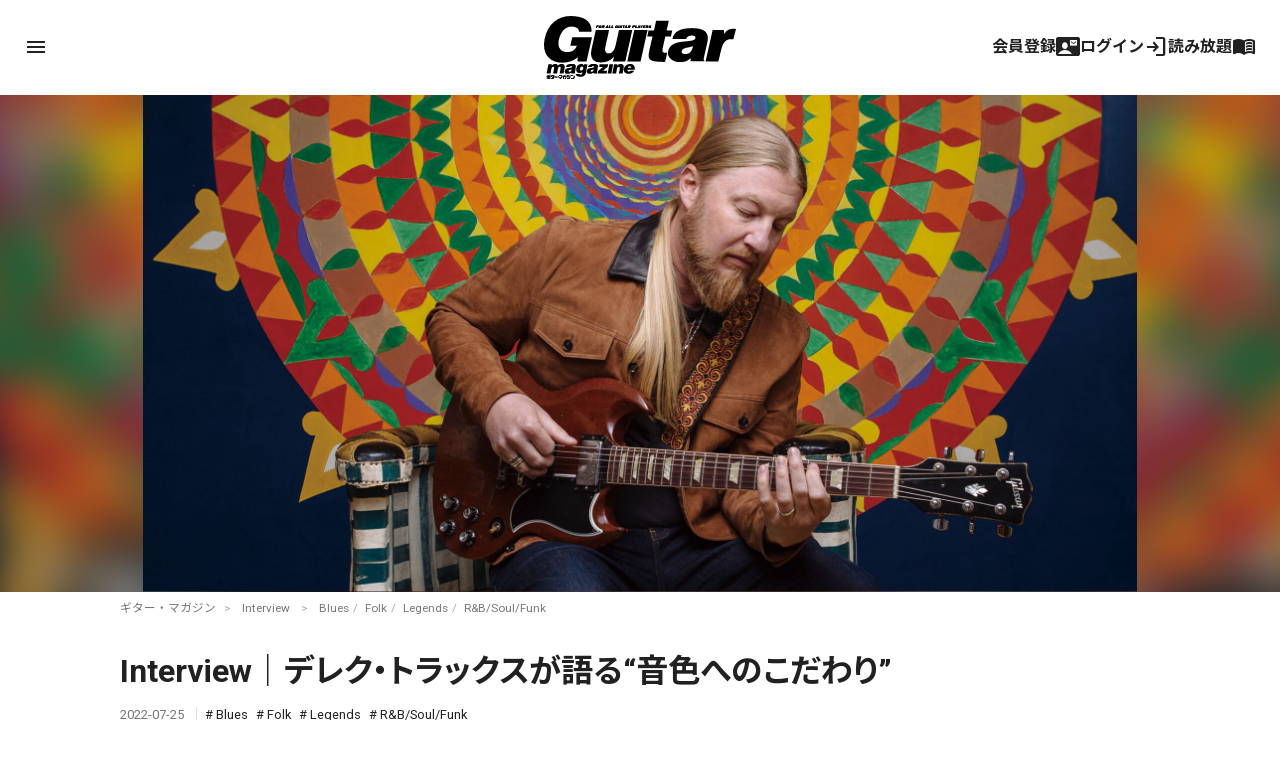

--- FILE ---
content_type: text/html; charset=UTF-8
request_url: https://guitarmagazine.jp/interview/2022-0725-derek-trucks/
body_size: 25885
content:
<!doctype html>

<!--[if lt IE 7]><html lang="ja" class="no-js lt-ie9 lt-ie8 lt-ie7"><![endif]-->
<!--[if (IE 7)&!(IEMobile)]><html lang="ja" class="no-js lt-ie9 lt-ie8"><![endif]-->
<!--[if (IE 8)&!(IEMobile)]><html lang="ja" class="no-js lt-ie9"><![endif]-->
<!--[if gt IE 8]><!-->
<html lang="ja" class="no-js"><!--<![endif]-->

<head>
			<!-- Google Tag Manager -->
<script>(function(w,d,s,l,i){w[l]=w[l]||[];w[l].push({'gtm.start':
new Date().getTime(),event:'gtm.js'});var f=d.getElementsByTagName(s)[0],
j=d.createElement(s),dl=l!='dataLayer'?'&l='+l:'';j.async=true;j.src=
'https://www.googletagmanager.com/gtm.js?id='+i+dl;f.parentNode.insertBefore(j,f);
})(window,document,'script','dataLayer','GTM-KXC93QP');</script>
<!-- End Google Tag Manager -->
<!-- Google Ad Manager -->
<script async src="https://securepubads.g.doubleclick.net/tag/js/gpt.js"></script>
<script>
  window.googletag = window.googletag || {cmd: []};
  googletag.cmd.push(function() {
    googletag.defineSlot('/49282802/rm-gmweb/pc/all-A', [728, 90], 'div-gpt-ad-1595982580962-0').addService(googletag.pubads());
    googletag.defineSlot('/49282802/rm-gmweb/pc/all-B', [728, 90], 'div-gpt-ad-1595982742603-0').addService(googletag.pubads());
    googletag.defineSlot('/49282802/rm-gmweb/pc/all-C', [728, 90], 'div-gpt-ad-1595982886867-0').addService(googletag.pubads());
    googletag.defineSlot('/49282802/rm-gmweb/pc/all-D', [468, 60], 'div-gpt-ad-1595982928244-0').addService(googletag.pubads());
    googletag.defineSlot('/49282802/rm-gmweb/pc/all-E', [300, 250], 'div-gpt-ad-1595983425625-0').addService(googletag.pubads());
    googletag.defineSlot('/49282802/rm-gmweb/pc/all-F', [300, 250], 'div-gpt-ad-1595983486711-0').addService(googletag.pubads());
    googletag.defineSlot('/49282802/rm-gmweb/pc/all-G', [300, 250], 'div-gpt-ad-1595983578486-0').addService(googletag.pubads());
    googletag.defineSlot('/49282802/rm-gmweb/pc/home_B', [468, 60], 'div-gpt-ad-1597310951756-0').addService(googletag.pubads());
    googletag.defineSlot('/49282802/rm-gmweb/sp/all-A', [300, 250], 'div-gpt-ad-1595983947395-0').addService(googletag.pubads());
    googletag.defineSlot('/49282802/rm-gmweb/sp/all-B', [300, 50], 'div-gpt-ad-1595983983804-0').addService(googletag.pubads());
    googletag.defineSlot('/49282802/rm-gmweb/sp/all-C', [300, 50], 'div-gpt-ad-1595984018006-0').addService(googletag.pubads());
    googletag.defineSlot('/49282802/rm-gmweb/sp/all-D', [300, 50], 'div-gpt-ad-1596013563710-0').addService(googletag.pubads());
    googletag.defineSlot('/49282802/rm-gmweb/sp/all-E', [300, 250], 'div-gpt-ad-1596013642673-0').addService(googletag.pubads());
    googletag.defineSlot('/49282802/rm-gmweb/sp/all-F', [300, 250], 'div-gpt-ad-1595984109222-0').addService(googletag.pubads());
    googletag.defineSlot('/49282802/rm-gmweb/sp/all-G', [300, 250], 'div-gpt-ad-1596013687932-0').addService(googletag.pubads());
    googletag.pubads().collapseEmptyDivs();
    googletag.enableServices();
  });
</script>
<!-- End Google Ad Manager -->

<!--Google AdSense 2020.10.30 -->
<script data-ad-client="ca-pub-3729005966771421" async src="https://pagead2.googlesyndication.com/pagead/js/adsbygoogle.js"></script>
<!-- End Google AdSense 2020.10.30 -->
<link rel="stylesheet" href="https://guitarmagazine.jp/wp-content/themes/guitarmagazine/library/css/adunit.css" type="text/css" media="all">
	
	<meta charset="utf-8">
		<meta http-equiv="X-UA-Compatible" content="IE=edge">



		<meta name="HandheldFriendly" content="True">
	<meta name="MobileOptimized" content="320">
	<meta name="viewport" content="width=device-width, initial-scale=1" />

	
<meta property="cXenseParse:image" content="https://guitarmagazine.jp/wp-content/uploads/2022/07/2022-07-derek-trucks-001-300x150.jpg"/>

<meta name = "cXenseParse:pageclass" content="article" />

<meta name="cXenseParse:publishtime" content="2022-07-25T18:00:00+09:00"/>
<meta name="cXenseParse:recs:publishtime" content="2022-07-25T18:00:00+09:00"/>


		<link rel="apple-touch-icon" href="https://guitarmagazine.jp/wp-content/themes/guitarmagazine/library/images/apple-touch-icon.png">
	<link rel="icon" href="https://guitarmagazine.jp/wp-content/themes/guitarmagazine/favicon.png">
	<!--[if IE]>
			<link rel="shortcut icon" href="https://guitarmagazine.jp/wp-content/themes/guitarmagazine/favicon.ico">
		<![endif]-->
		<meta name="msapplication-TileColor" content="#f01d4f">
	<meta name="msapplication-TileImage" content="https://guitarmagazine.jp/wp-content/themes/guitarmagazine/library/images/win8-tile-icon.png">
	<meta name="theme-color" content="#121212">

	<link rel="pingback" href="https://guitarmagazine.jp/xmlrpc.php">

		<title>Interview｜デレク・トラックスが語る“音色へのこだわり” | ギター・マガジンWEB｜Guitar magazine</title>
<meta name='robots' content='max-image-preview:large' />
<link rel='dns-prefetch' href='//fonts.googleapis.com' />
<link rel='dns-prefetch' href='//www.googletagmanager.com' />
<link rel="alternate" type="application/rss+xml" title="ギター・マガジンWEB｜Guitar magazine &raquo; Feed" href="https://guitarmagazine.jp/feed/" />
<link rel="alternate" type="application/rss+xml" title="ギター・マガジンWEB｜Guitar magazine &raquo; Comments Feed" href="https://guitarmagazine.jp/comments/feed/" />
<script type="text/javascript">
/* <![CDATA[ */
window._wpemojiSettings = {"baseUrl":"https:\/\/s.w.org\/images\/core\/emoji\/14.0.0\/72x72\/","ext":".png","svgUrl":"https:\/\/s.w.org\/images\/core\/emoji\/14.0.0\/svg\/","svgExt":".svg","source":{"concatemoji":"https:\/\/guitarmagazine.jp\/wp-includes\/js\/wp-emoji-release.min.js"}};
/*! This file is auto-generated */
!function(i,n){var o,s,e;function c(e){try{var t={supportTests:e,timestamp:(new Date).valueOf()};sessionStorage.setItem(o,JSON.stringify(t))}catch(e){}}function p(e,t,n){e.clearRect(0,0,e.canvas.width,e.canvas.height),e.fillText(t,0,0);var t=new Uint32Array(e.getImageData(0,0,e.canvas.width,e.canvas.height).data),r=(e.clearRect(0,0,e.canvas.width,e.canvas.height),e.fillText(n,0,0),new Uint32Array(e.getImageData(0,0,e.canvas.width,e.canvas.height).data));return t.every(function(e,t){return e===r[t]})}function u(e,t,n){switch(t){case"flag":return n(e,"\ud83c\udff3\ufe0f\u200d\u26a7\ufe0f","\ud83c\udff3\ufe0f\u200b\u26a7\ufe0f")?!1:!n(e,"\ud83c\uddfa\ud83c\uddf3","\ud83c\uddfa\u200b\ud83c\uddf3")&&!n(e,"\ud83c\udff4\udb40\udc67\udb40\udc62\udb40\udc65\udb40\udc6e\udb40\udc67\udb40\udc7f","\ud83c\udff4\u200b\udb40\udc67\u200b\udb40\udc62\u200b\udb40\udc65\u200b\udb40\udc6e\u200b\udb40\udc67\u200b\udb40\udc7f");case"emoji":return!n(e,"\ud83e\udef1\ud83c\udffb\u200d\ud83e\udef2\ud83c\udfff","\ud83e\udef1\ud83c\udffb\u200b\ud83e\udef2\ud83c\udfff")}return!1}function f(e,t,n){var r="undefined"!=typeof WorkerGlobalScope&&self instanceof WorkerGlobalScope?new OffscreenCanvas(300,150):i.createElement("canvas"),a=r.getContext("2d",{willReadFrequently:!0}),o=(a.textBaseline="top",a.font="600 32px Arial",{});return e.forEach(function(e){o[e]=t(a,e,n)}),o}function t(e){var t=i.createElement("script");t.src=e,t.defer=!0,i.head.appendChild(t)}"undefined"!=typeof Promise&&(o="wpEmojiSettingsSupports",s=["flag","emoji"],n.supports={everything:!0,everythingExceptFlag:!0},e=new Promise(function(e){i.addEventListener("DOMContentLoaded",e,{once:!0})}),new Promise(function(t){var n=function(){try{var e=JSON.parse(sessionStorage.getItem(o));if("object"==typeof e&&"number"==typeof e.timestamp&&(new Date).valueOf()<e.timestamp+604800&&"object"==typeof e.supportTests)return e.supportTests}catch(e){}return null}();if(!n){if("undefined"!=typeof Worker&&"undefined"!=typeof OffscreenCanvas&&"undefined"!=typeof URL&&URL.createObjectURL&&"undefined"!=typeof Blob)try{var e="postMessage("+f.toString()+"("+[JSON.stringify(s),u.toString(),p.toString()].join(",")+"));",r=new Blob([e],{type:"text/javascript"}),a=new Worker(URL.createObjectURL(r),{name:"wpTestEmojiSupports"});return void(a.onmessage=function(e){c(n=e.data),a.terminate(),t(n)})}catch(e){}c(n=f(s,u,p))}t(n)}).then(function(e){for(var t in e)n.supports[t]=e[t],n.supports.everything=n.supports.everything&&n.supports[t],"flag"!==t&&(n.supports.everythingExceptFlag=n.supports.everythingExceptFlag&&n.supports[t]);n.supports.everythingExceptFlag=n.supports.everythingExceptFlag&&!n.supports.flag,n.DOMReady=!1,n.readyCallback=function(){n.DOMReady=!0}}).then(function(){return e}).then(function(){var e;n.supports.everything||(n.readyCallback(),(e=n.source||{}).concatemoji?t(e.concatemoji):e.wpemoji&&e.twemoji&&(t(e.twemoji),t(e.wpemoji)))}))}((window,document),window._wpemojiSettings);
/* ]]> */
</script>
<style id='wp-emoji-styles-inline-css' type='text/css'>

	img.wp-smiley, img.emoji {
		display: inline !important;
		border: none !important;
		box-shadow: none !important;
		height: 1em !important;
		width: 1em !important;
		margin: 0 0.07em !important;
		vertical-align: -0.1em !important;
		background: none !important;
		padding: 0 !important;
	}
</style>
<link rel='stylesheet' id='wp-block-library-css' href='https://guitarmagazine.jp/wp-includes/css/dist/block-library/style.min.css' type='text/css' media='all' />
<style id='classic-theme-styles-inline-css' type='text/css'>
/*! This file is auto-generated */
.wp-block-button__link{color:#fff;background-color:#32373c;border-radius:9999px;box-shadow:none;text-decoration:none;padding:calc(.667em + 2px) calc(1.333em + 2px);font-size:1.125em}.wp-block-file__button{background:#32373c;color:#fff;text-decoration:none}
</style>
<style id='global-styles-inline-css' type='text/css'>
body{--wp--preset--color--black: #000000;--wp--preset--color--cyan-bluish-gray: #abb8c3;--wp--preset--color--white: #FFFFFF;--wp--preset--color--pale-pink: #f78da7;--wp--preset--color--vivid-red: #cf2e2e;--wp--preset--color--luminous-vivid-orange: #ff6900;--wp--preset--color--luminous-vivid-amber: #fcb900;--wp--preset--color--light-green-cyan: #7bdcb5;--wp--preset--color--vivid-green-cyan: #00d084;--wp--preset--color--pale-cyan-blue: #8ed1fc;--wp--preset--color--vivid-cyan-blue: #0693e3;--wp--preset--color--vivid-purple: #9b51e0;--wp--preset--color--blue: #0468BF;--wp--preset--color--lightblue: #049DBF;--wp--preset--color--green: #3B592D;--wp--preset--color--red: #BF2C47;--wp--preset--gradient--vivid-cyan-blue-to-vivid-purple: linear-gradient(135deg,rgba(6,147,227,1) 0%,rgb(155,81,224) 100%);--wp--preset--gradient--light-green-cyan-to-vivid-green-cyan: linear-gradient(135deg,rgb(122,220,180) 0%,rgb(0,208,130) 100%);--wp--preset--gradient--luminous-vivid-amber-to-luminous-vivid-orange: linear-gradient(135deg,rgba(252,185,0,1) 0%,rgba(255,105,0,1) 100%);--wp--preset--gradient--luminous-vivid-orange-to-vivid-red: linear-gradient(135deg,rgba(255,105,0,1) 0%,rgb(207,46,46) 100%);--wp--preset--gradient--very-light-gray-to-cyan-bluish-gray: linear-gradient(135deg,rgb(238,238,238) 0%,rgb(169,184,195) 100%);--wp--preset--gradient--cool-to-warm-spectrum: linear-gradient(135deg,rgb(74,234,220) 0%,rgb(151,120,209) 20%,rgb(207,42,186) 40%,rgb(238,44,130) 60%,rgb(251,105,98) 80%,rgb(254,248,76) 100%);--wp--preset--gradient--blush-light-purple: linear-gradient(135deg,rgb(255,206,236) 0%,rgb(152,150,240) 100%);--wp--preset--gradient--blush-bordeaux: linear-gradient(135deg,rgb(254,205,165) 0%,rgb(254,45,45) 50%,rgb(107,0,62) 100%);--wp--preset--gradient--luminous-dusk: linear-gradient(135deg,rgb(255,203,112) 0%,rgb(199,81,192) 50%,rgb(65,88,208) 100%);--wp--preset--gradient--pale-ocean: linear-gradient(135deg,rgb(255,245,203) 0%,rgb(182,227,212) 50%,rgb(51,167,181) 100%);--wp--preset--gradient--electric-grass: linear-gradient(135deg,rgb(202,248,128) 0%,rgb(113,206,126) 100%);--wp--preset--gradient--midnight: linear-gradient(135deg,rgb(2,3,129) 0%,rgb(40,116,252) 100%);--wp--preset--font-size--small: 13px;--wp--preset--font-size--medium: 20px;--wp--preset--font-size--large: 36px;--wp--preset--font-size--x-large: 42px;--wp--preset--spacing--20: 0.44rem;--wp--preset--spacing--30: 0.67rem;--wp--preset--spacing--40: 1rem;--wp--preset--spacing--50: 1.5rem;--wp--preset--spacing--60: 2.25rem;--wp--preset--spacing--70: 3.38rem;--wp--preset--spacing--80: 5.06rem;--wp--preset--shadow--natural: 6px 6px 9px rgba(0, 0, 0, 0.2);--wp--preset--shadow--deep: 12px 12px 50px rgba(0, 0, 0, 0.4);--wp--preset--shadow--sharp: 6px 6px 0px rgba(0, 0, 0, 0.2);--wp--preset--shadow--outlined: 6px 6px 0px -3px rgba(255, 255, 255, 1), 6px 6px rgba(0, 0, 0, 1);--wp--preset--shadow--crisp: 6px 6px 0px rgba(0, 0, 0, 1);}:where(.is-layout-flex){gap: 0.5em;}:where(.is-layout-grid){gap: 0.5em;}body .is-layout-flow > .alignleft{float: left;margin-inline-start: 0;margin-inline-end: 2em;}body .is-layout-flow > .alignright{float: right;margin-inline-start: 2em;margin-inline-end: 0;}body .is-layout-flow > .aligncenter{margin-left: auto !important;margin-right: auto !important;}body .is-layout-constrained > .alignleft{float: left;margin-inline-start: 0;margin-inline-end: 2em;}body .is-layout-constrained > .alignright{float: right;margin-inline-start: 2em;margin-inline-end: 0;}body .is-layout-constrained > .aligncenter{margin-left: auto !important;margin-right: auto !important;}body .is-layout-constrained > :where(:not(.alignleft):not(.alignright):not(.alignfull)){max-width: var(--wp--style--global--content-size);margin-left: auto !important;margin-right: auto !important;}body .is-layout-constrained > .alignwide{max-width: var(--wp--style--global--wide-size);}body .is-layout-flex{display: flex;}body .is-layout-flex{flex-wrap: wrap;align-items: center;}body .is-layout-flex > *{margin: 0;}body .is-layout-grid{display: grid;}body .is-layout-grid > *{margin: 0;}:where(.wp-block-columns.is-layout-flex){gap: 2em;}:where(.wp-block-columns.is-layout-grid){gap: 2em;}:where(.wp-block-post-template.is-layout-flex){gap: 1.25em;}:where(.wp-block-post-template.is-layout-grid){gap: 1.25em;}.has-black-color{color: var(--wp--preset--color--black) !important;}.has-cyan-bluish-gray-color{color: var(--wp--preset--color--cyan-bluish-gray) !important;}.has-white-color{color: var(--wp--preset--color--white) !important;}.has-pale-pink-color{color: var(--wp--preset--color--pale-pink) !important;}.has-vivid-red-color{color: var(--wp--preset--color--vivid-red) !important;}.has-luminous-vivid-orange-color{color: var(--wp--preset--color--luminous-vivid-orange) !important;}.has-luminous-vivid-amber-color{color: var(--wp--preset--color--luminous-vivid-amber) !important;}.has-light-green-cyan-color{color: var(--wp--preset--color--light-green-cyan) !important;}.has-vivid-green-cyan-color{color: var(--wp--preset--color--vivid-green-cyan) !important;}.has-pale-cyan-blue-color{color: var(--wp--preset--color--pale-cyan-blue) !important;}.has-vivid-cyan-blue-color{color: var(--wp--preset--color--vivid-cyan-blue) !important;}.has-vivid-purple-color{color: var(--wp--preset--color--vivid-purple) !important;}.has-black-background-color{background-color: var(--wp--preset--color--black) !important;}.has-cyan-bluish-gray-background-color{background-color: var(--wp--preset--color--cyan-bluish-gray) !important;}.has-white-background-color{background-color: var(--wp--preset--color--white) !important;}.has-pale-pink-background-color{background-color: var(--wp--preset--color--pale-pink) !important;}.has-vivid-red-background-color{background-color: var(--wp--preset--color--vivid-red) !important;}.has-luminous-vivid-orange-background-color{background-color: var(--wp--preset--color--luminous-vivid-orange) !important;}.has-luminous-vivid-amber-background-color{background-color: var(--wp--preset--color--luminous-vivid-amber) !important;}.has-light-green-cyan-background-color{background-color: var(--wp--preset--color--light-green-cyan) !important;}.has-vivid-green-cyan-background-color{background-color: var(--wp--preset--color--vivid-green-cyan) !important;}.has-pale-cyan-blue-background-color{background-color: var(--wp--preset--color--pale-cyan-blue) !important;}.has-vivid-cyan-blue-background-color{background-color: var(--wp--preset--color--vivid-cyan-blue) !important;}.has-vivid-purple-background-color{background-color: var(--wp--preset--color--vivid-purple) !important;}.has-black-border-color{border-color: var(--wp--preset--color--black) !important;}.has-cyan-bluish-gray-border-color{border-color: var(--wp--preset--color--cyan-bluish-gray) !important;}.has-white-border-color{border-color: var(--wp--preset--color--white) !important;}.has-pale-pink-border-color{border-color: var(--wp--preset--color--pale-pink) !important;}.has-vivid-red-border-color{border-color: var(--wp--preset--color--vivid-red) !important;}.has-luminous-vivid-orange-border-color{border-color: var(--wp--preset--color--luminous-vivid-orange) !important;}.has-luminous-vivid-amber-border-color{border-color: var(--wp--preset--color--luminous-vivid-amber) !important;}.has-light-green-cyan-border-color{border-color: var(--wp--preset--color--light-green-cyan) !important;}.has-vivid-green-cyan-border-color{border-color: var(--wp--preset--color--vivid-green-cyan) !important;}.has-pale-cyan-blue-border-color{border-color: var(--wp--preset--color--pale-cyan-blue) !important;}.has-vivid-cyan-blue-border-color{border-color: var(--wp--preset--color--vivid-cyan-blue) !important;}.has-vivid-purple-border-color{border-color: var(--wp--preset--color--vivid-purple) !important;}.has-vivid-cyan-blue-to-vivid-purple-gradient-background{background: var(--wp--preset--gradient--vivid-cyan-blue-to-vivid-purple) !important;}.has-light-green-cyan-to-vivid-green-cyan-gradient-background{background: var(--wp--preset--gradient--light-green-cyan-to-vivid-green-cyan) !important;}.has-luminous-vivid-amber-to-luminous-vivid-orange-gradient-background{background: var(--wp--preset--gradient--luminous-vivid-amber-to-luminous-vivid-orange) !important;}.has-luminous-vivid-orange-to-vivid-red-gradient-background{background: var(--wp--preset--gradient--luminous-vivid-orange-to-vivid-red) !important;}.has-very-light-gray-to-cyan-bluish-gray-gradient-background{background: var(--wp--preset--gradient--very-light-gray-to-cyan-bluish-gray) !important;}.has-cool-to-warm-spectrum-gradient-background{background: var(--wp--preset--gradient--cool-to-warm-spectrum) !important;}.has-blush-light-purple-gradient-background{background: var(--wp--preset--gradient--blush-light-purple) !important;}.has-blush-bordeaux-gradient-background{background: var(--wp--preset--gradient--blush-bordeaux) !important;}.has-luminous-dusk-gradient-background{background: var(--wp--preset--gradient--luminous-dusk) !important;}.has-pale-ocean-gradient-background{background: var(--wp--preset--gradient--pale-ocean) !important;}.has-electric-grass-gradient-background{background: var(--wp--preset--gradient--electric-grass) !important;}.has-midnight-gradient-background{background: var(--wp--preset--gradient--midnight) !important;}.has-small-font-size{font-size: var(--wp--preset--font-size--small) !important;}.has-medium-font-size{font-size: var(--wp--preset--font-size--medium) !important;}.has-large-font-size{font-size: var(--wp--preset--font-size--large) !important;}.has-x-large-font-size{font-size: var(--wp--preset--font-size--x-large) !important;}
.wp-block-navigation a:where(:not(.wp-element-button)){color: inherit;}
:where(.wp-block-post-template.is-layout-flex){gap: 1.25em;}:where(.wp-block-post-template.is-layout-grid){gap: 1.25em;}
:where(.wp-block-columns.is-layout-flex){gap: 2em;}:where(.wp-block-columns.is-layout-grid){gap: 2em;}
.wp-block-pullquote{font-size: 1.5em;line-height: 1.6;}
</style>
<link rel='stylesheet' id='Noto Sans JP-css' href='//fonts.googleapis.com/css2?family=Noto+Sans+JP%3Awght%40100%3B400%3B500%3B700' type='text/css' media='all' />
<link rel='stylesheet' id='Roboto-css' href='//fonts.googleapis.com/css2?family=Roboto%3Aital%2Cwght%400%2C400%3B0%2C700%3B0%2C900%3B1%2C400%3B1%2C500%3B1%2C700%3B1%2C900&#038;display=swap' type='text/css' media='all' />
<link rel='stylesheet' id='fancybox-css' href='https://guitarmagazine.jp/wp-content/plugins/easy-fancybox/fancybox/1.5.4/jquery.fancybox.min.css' type='text/css' media='screen' />
<style id='fancybox-inline-css' type='text/css'>
#fancybox-outer{background:#ffffff}#fancybox-content{background:#ffffff;border-color:#ffffff;color:#000000;}#fancybox-title,#fancybox-title-float-main{color:#fff}
</style>
<link rel='stylesheet' id='material-symbols-css' href='https://fonts.googleapis.com/css2?family=Material+Symbols+Outlined%3Aopsz%2Cwght%2CFILL%2CGRAD%4020..48%2C100..700%2C0..1%2C-50..200' type='text/css' media='all' />
<link rel='stylesheet' id='bones-stylesheet-css' href='https://guitarmagazine.jp/wp-content/themes/guitarmagazine/library/css/style.css?ver=1763289306' type='text/css' media='all' />
<link rel='stylesheet' id='piano-styles-css' href='https://guitarmagazine.jp/wp-content/themes/guitarmagazine/library/css/piano-style.css?ver=1730795541' type='text/css' media='all' />
<!--[if lt IE 9]>
<link rel='stylesheet' id='bones-ie-only-css' href='https://guitarmagazine.jp/wp-content/themes/guitarmagazine/library/css/ie.css' type='text/css' media='all' />
<![endif]-->
<script type="text/javascript" src="https://guitarmagazine.jp/wp-includes/js/jquery/jquery.min.js" id="jquery-core-js"></script>
<script type="text/javascript" src="https://guitarmagazine.jp/wp-includes/js/jquery/jquery-migrate.min.js" id="jquery-migrate-js"></script>
<script type="text/javascript" src="https://guitarmagazine.jp/wp-content/themes/guitarmagazine/library/js/libs/modernizr.custom.min.js" id="bones-modernizr-js"></script>
<link rel="https://api.w.org/" href="https://guitarmagazine.jp/wp-json/" /><link rel="alternate" type="application/json" href="https://guitarmagazine.jp/wp-json/wp/v2/posts/179998" /><link rel="canonical" href="https://guitarmagazine.jp/interview/2022-0725-derek-trucks/" />
<link rel='shortlink' href='https://guitarmagazine.jp/?p=179998' />
<link rel="alternate" type="application/json+oembed" href="https://guitarmagazine.jp/wp-json/oembed/1.0/embed?url=https%3A%2F%2Fguitarmagazine.jp%2Finterview%2F2022-0725-derek-trucks%2F" />
<link rel="alternate" type="text/xml+oembed" href="https://guitarmagazine.jp/wp-json/oembed/1.0/embed?url=https%3A%2F%2Fguitarmagazine.jp%2Finterview%2F2022-0725-derek-trucks%2F&#038;format=xml" />
<meta name="generator" content="Site Kit by Google 1.124.0" /><script type='text/javascript'>window._taboola = window._taboola || [];
_taboola.push({article:'auto'});
_taboola.push({listenTo:'render',handler:function(p){TRC.modDebug.logMessageToServer(2,"wordpress-integ");}});
_taboola.push({additional_data:{sdkd:{
            "os": "Wordpress",
            "osv": "6.4.7",
            "php_ver": "7.4.33",
            "sdkt": "Taboola Wordpress Plugin",
            "sdkv": "2.1.1",
            "loc_mid": "",
            "loc_home": ""
        }
    }
});
! function(e, f, u) {
    e.async = 1;
    e.src = u;
    f.parentNode.insertBefore(e, f);
}(document.createElement('script'), document.getElementsByTagName('script')[0], '//cdn.taboola.com/libtrc/rittormusicjapan-guitarmagazine/loader.js');</script>
<meta name="description" content="デレク・トラックスが繊細で美しいサウンド・コントロールの極意を語る！">
<meta property="og:title" content="Interview｜デレク・トラックスが語る“音色へのこだわり” | ギター・マガジンWEB｜Guitar magazine">
<meta property="og:description" content="デレク・トラックスが繊細で美しいサウンド・コントロールの極意を語る！">
<meta property="og:type" content="article">
<meta property="og:url" content="https://guitarmagazine.jp/interview/2022-0725-derek-trucks/">
<meta property="og:image" content="https://guitarmagazine.jp/wp-content/uploads/2022/07/2022-07-derek-trucks-001.jpg">
<meta property="og:site_name" content="ギター・マガジンWEB｜Guitar magazine">
<meta name="twitter:card" content="summary_large_image">
<meta name="twitter:site" content="@guitarmagazine1">
<meta property="og:locale" content="ja_JP">
<meta name="robots" content="index, follow">
	

		<script type="text/javascript" src="https://tsekino.demo.piano.io/wp-includes/js/jquery/jquery.js?ver=1.12.3"></script>
		<script src="https://cdn.auth0.com/js/auth0-spa-js/2.0/auth0-spa-js.production.js"></script>


								<meta property="article:tag" content="Derek Trucks">
					<meta property="article:tag" content="Tedeschi Trucks Band">
			
	
	
		<script src="https://cdn.taboola.com/webpush/publishers/1778441/taboola-push-sdk.js"></script>
</head>

<style>
	#header-image {
		background-color: #ffffff;
		background-image: url();
	}

	/* #logo{background: rgba(255,255,255,.54);} */
	.header .gm_logo svg {
		fill: #000000;
	}

	body.is_hide .post .entry-content {
		display: none;
	}
</style>


<body data-rsssl=1 class="post-template-default single single-post postid-179998 single-format-standard wp-embed-responsive" itemscope itemtype="http://schema.org/WebPage">
		<!-- Google Tag Manager (noscript) -->
<noscript><iframe src="https://www.googletagmanager.com/ns.html?id=GTM-KXC93QP"
height="0" width="0" style="display:none;visibility:hidden"></iframe></noscript>
<!-- End Google Tag Manager (noscript) -->
		<script src="https://guitarmagazine.jp/wp-content/themes/guitarmagazine/parts/piano/js/piano-init.js"></script>

	<div class="page-wrapper"></div>
	<div id="container">

		<header id="main-header" class="header" role="banner" itemscope itemtype="http://schema.org/WPHeader">
			<div id="header-image">
				<div class="wrap cf">
					<div id="logo" class="h1" itemscope itemtype="http://schema.org/Organization">
						<a href="https://guitarmagazine.jp" rel="nofollow">
							<div class="gm_logo">
<svg version="1.1" id="layer01" xmlns="http://www.w3.org/2000/svg" xmlns:xlink="http://www.w3.org/1999/xlink" x="0px"
   y="0px" viewBox="0 0 492 160.4" style="enable-background:new 0 0 492 160.4;" xml:space="preserve">
<g>
  <g>
    <path d="M184.4,30.7c1,0,2-0.3,2.5-0.8l0,0.6h1.3l1-3.6h-3.4l-0.4,1.4h1.2c-0.2,0.5-0.7,0.9-1.2,0.9c-0.6,0-1.2-0.5-0.8-1.8
      c0.4-1.4,1.1-1.9,1.7-1.9c0.5,0,0.9,0.4,0.8,1l2.4-0.1c0.3-1.4-1.1-2.2-2.7-2.2c-1.8,0-4,1-4.6,3.3
      C181.3,29.9,182.8,30.7,184.4,30.7z"/>
    <path d="M228.9,28.3h1.7c1.1,0,2.7-0.6,3.1-1.9c0.4-1.4-0.5-2-2.7-2.1h-3.5l-1.8,6.2h2.5L228.9,28.3z M229.7,25.7h1.1
      c0.5,0,0.6,0.3,0.6,0.6c-0.1,0.3-0.4,0.6-0.8,0.6h-1.1L229.7,25.7z"/>
    <polygon points="171.6,29 168.7,29 170,24.3 167.5,24.3 165.8,30.5 171.2,30.5    "/>
    <polygon points="199.2,30.5 201,24.3 198.6,24.3 196.8,30.5    "/>
    <polygon points="178.1,29 175.2,29 176.5,24.3 174,24.3 172.3,30.5 177.7,30.5    "/>
    <path d="M192.9,30.7c2,0,3.4-0.9,3.7-2.1l1.2-4.2h-1.9l-1.2,4.2c-0.1,0.5-0.7,0.7-1.2,0.7c-0.5,0-1-0.2-0.8-0.7l1.2-4.2h-2.5
      l-1.1,4C189.7,30.1,190.7,30.7,192.9,30.7z"/>
    <path d="M207.8,30.5l0.8-1.2h2.1l0.1,1.2h2.4l-0.6-6.2H210l-4.1,6.2H207.8z M210.5,26.3l0.2,1.6h-1.1L210.5,26.3z"/>
    <path d="M262.1,30.5l0.7-2.4h0.7l0.5,2.4h2.7l-0.7-2.6c1.1-0.3,1.8-1,2-1.6c0.3-1-0.4-1.9-2.2-1.9h-4.2l-1.8,6.2H262.1z
       M263.5,25.7h1.1c0.6,0,0.8,0.3,0.7,0.6c-0.1,0.3-0.5,0.6-1,0.6h-1.1L263.5,25.7z"/>
    <polygon points="202.1,30.5 204.4,30.5 205.8,25.7 207.4,25.7 207.8,24.3 202.3,24.3 201.9,25.7 203.5,25.7    "/>
    <path d="M272.1,28.8c-0.1,0.2-0.5,0.4-1,0.4c-0.6,0-1.2-0.2-1.1-0.8l-2.3,0.3c0,1.3,1.4,2,3,2c1.7,0,3.6-0.7,4-2.2
      c0.6-2.6-3.7-1.7-3.4-2.6c0.1-0.2,0.4-0.3,0.9-0.3c0.5,0,0.9,0.2,1,0.6l2.2-0.5c-0.3-1.1-1.4-1.5-2.6-1.5c-1.7,0-3.6,0.9-3.9,2.1
      C268,28.6,272.3,28,272.1,28.8z"/>
    <polygon points="238.7,30.5 239.1,29 236.2,29 237.5,24.3 235,24.3 233.3,30.5    "/>
    <path d="M240.7,30.5l0.8-1.2h2.1l0.1,1.2h2.4l-0.6-6.2h-2.6l-4.1,6.2H240.7z M243.3,26.3l0.2,1.6h-1.1L243.3,26.3z"/>
    <polygon points="247.7,30.5 250,30.5 250.7,27.8 254.2,24.3 252.1,24.3 250.2,26.3 249.4,24.3 246.9,24.3 248.4,27.8     "/>
    <polygon points="258.8,30.5 259.3,29 255.8,29 256.1,28 258.8,28 259.2,26.6 256.5,26.6 256.8,25.7 260.2,25.7 260.6,24.3
      254.8,24.3 253,30.5     "/>
    <polygon points="136.2,28.1 138.6,28.1 139,26.7 136.6,26.7 136.9,25.7 140.1,25.7 140.5,24.3 134.8,24.3 133.1,30.5 135.5,30.5
          "/>
    <path d="M142.7,30.7c1.9,0,4-1.1,4.6-3.1c0.7-2.3-0.9-3.3-2.8-3.3c-1.8,0-4,1-4.6,3.3C139.4,29.6,140.9,30.7,142.7,30.7z
       M142.5,27.5c0.4-1.3,1.1-1.9,1.7-1.9c0.6,0,1,0.6,0.6,1.9c-0.3,1-1.1,1.7-1.6,1.7C142.6,29.2,142.2,28.6,142.5,27.5z"/>
    <path d="M160.2,29.3h2.1l0.1,1.2h2.4l-0.6-6.2h-2.6l-4.1,6.2h2L160.2,29.3z M162,26.3l0.2,1.6H161L162,26.3z"/>
    <path d="M216.3,30.5l0.7-2.4h0.7l0.5,2.4h2.7l-0.7-2.6c1.1-0.3,1.8-1,2-1.6c0.3-1-0.4-1.9-2.2-1.9h-4.2l-1.8,6.2H216.3z
       M217.7,25.7h1.1c0.6,0,0.8,0.3,0.7,0.6c-0.1,0.3-0.5,0.6-1,0.6h-1.1L217.7,25.7z"/>
    <path d="M149.7,30.5l0.7-2.4h0.7l0.5,2.4h2.7l-0.7-2.6c1.1-0.3,1.8-1,2-1.6c0.3-1-0.4-1.9-2.2-1.9h-4.2l-1.8,6.2H149.7z
       M151.1,25.7h1.1c0.6,0,0.8,0.3,0.7,0.6c-0.1,0.3-0.5,0.6-1,0.6h-1.1L151.1,25.7z"/>
    <path d="M184.4,30.7c1,0,2-0.3,2.5-0.8l0,0.6h1.3l1-3.6h-3.4l-0.4,1.4h1.2c-0.2,0.5-0.7,0.9-1.2,0.9c-0.6,0-1.2-0.5-0.8-1.8
      c0.4-1.4,1.1-1.9,1.7-1.9c0.5,0,0.9,0.4,0.8,1l2.4-0.1c0.3-1.4-1.1-2.2-2.7-2.2c-1.8,0-4,1-4.6,3.3
      C181.3,29.9,182.8,30.7,184.4,30.7z"/>
    <path d="M228.9,28.3h1.7c1.1,0,2.7-0.6,3.1-1.9c0.4-1.4-0.5-2-2.7-2.1h-3.5l-1.8,6.2h2.5L228.9,28.3z M229.7,25.7h1.1
      c0.5,0,0.6,0.3,0.6,0.6c-0.1,0.3-0.4,0.6-0.8,0.6h-1.1L229.7,25.7z"/>
    <polygon points="171.6,29 168.7,29 170,24.3 167.5,24.3 165.8,30.5 171.2,30.5    "/>
    <polygon points="199.2,30.5 201,24.3 198.6,24.3 196.8,30.5    "/>
    <polygon points="178.1,29 175.2,29 176.5,24.3 174,24.3 172.3,30.5 177.7,30.5    "/>
    <path d="M192.9,30.7c2,0,3.4-0.9,3.7-2.1l1.2-4.2h-1.9l-1.2,4.2c-0.1,0.5-0.7,0.7-1.2,0.7c-0.5,0-1-0.2-0.8-0.7l1.2-4.2h-2.5
      l-1.1,4C189.7,30.1,190.7,30.7,192.9,30.7z"/>
    <path d="M207.8,30.5l0.8-1.2h2.1l0.1,1.2h2.4l-0.6-6.2H210l-4.1,6.2H207.8z M210.5,26.3l0.2,1.6h-1.1L210.5,26.3z"/>
    <path d="M262.1,30.5l0.7-2.4h0.7l0.5,2.4h2.7l-0.7-2.6c1.1-0.3,1.8-1,2-1.6c0.3-1-0.4-1.9-2.2-1.9h-4.2l-1.8,6.2H262.1z
       M263.5,25.7h1.1c0.6,0,0.8,0.3,0.7,0.6c-0.1,0.3-0.5,0.6-1,0.6h-1.1L263.5,25.7z"/>
    <polygon points="202.1,30.5 204.4,30.5 205.8,25.7 207.4,25.7 207.8,24.3 202.3,24.3 201.9,25.7 203.5,25.7    "/>
    <path d="M272.1,28.8c-0.1,0.2-0.5,0.4-1,0.4c-0.6,0-1.2-0.2-1.1-0.8l-2.3,0.3c0,1.3,1.4,2,3,2c1.7,0,3.6-0.7,4-2.2
      c0.6-2.6-3.7-1.7-3.4-2.6c0.1-0.2,0.4-0.3,0.9-0.3c0.5,0,0.9,0.2,1,0.6l2.2-0.5c-0.3-1.1-1.4-1.5-2.6-1.5c-1.7,0-3.6,0.9-3.9,2.1
      C268,28.6,272.3,28,272.1,28.8z"/>
    <polygon points="238.7,30.5 239.1,29 236.2,29 237.5,24.3 235,24.3 233.3,30.5    "/>
    <path d="M240.7,30.5l0.8-1.2h2.1l0.1,1.2h2.4l-0.6-6.2h-2.6l-4.1,6.2H240.7z M243.3,26.3l0.2,1.6h-1.1L243.3,26.3z"/>
    <polygon points="247.7,30.5 250,30.5 250.7,27.8 254.2,24.3 252.1,24.3 250.2,26.3 249.4,24.3 246.9,24.3 248.4,27.8     "/>
    <polygon points="258.8,30.5 259.3,29 255.8,29 256.1,28 258.8,28 259.2,26.6 256.5,26.6 256.8,25.7 260.2,25.7 260.6,24.3
      254.8,24.3 253,30.5     "/>
    <polygon points="136.2,28.1 138.6,28.1 139,26.7 136.6,26.7 136.9,25.7 140.1,25.7 140.5,24.3 134.8,24.3 133.1,30.5 135.5,30.5
          "/>
    <path d="M142.7,30.7c1.9,0,4-1.1,4.6-3.1c0.7-2.3-0.9-3.3-2.8-3.3c-1.8,0-4,1-4.6,3.3C139.4,29.6,140.9,30.7,142.7,30.7z
       M142.5,27.5c0.4-1.3,1.1-1.9,1.7-1.9c0.6,0,1,0.6,0.6,1.9c-0.3,1-1.1,1.7-1.6,1.7C142.6,29.2,142.2,28.6,142.5,27.5z"/>
    <path d="M160.2,29.3h2.1l0.1,1.2h2.4l-0.6-6.2h-2.6l-4.1,6.2h2L160.2,29.3z M162,26.3l0.2,1.6H161L162,26.3z"/>
    <path d="M216.3,30.5l0.7-2.4h0.7l0.5,2.4h2.7l-0.7-2.6c1.1-0.3,1.8-1,2-1.6c0.3-1-0.4-1.9-2.2-1.9h-4.2l-1.8,6.2H216.3z
       M217.7,25.7h1.1c0.6,0,0.8,0.3,0.7,0.6c-0.1,0.3-0.5,0.6-1,0.6h-1.1L217.7,25.7z"/>
    <path d="M149.7,30.5l0.7-2.4h0.7l0.5,2.4h2.7l-0.7-2.6c1.1-0.3,1.8-1,2-1.6c0.3-1-0.4-1.9-2.2-1.9h-4.2l-1.8,6.2H149.7z
       M151.1,25.7h1.1c0.6,0,0.8,0.3,0.7,0.6c-0.1,0.3-0.5,0.6-1,0.6h-1.1L151.1,25.7z"/>
  </g>
  <path d="M487.6,32.6c-8.1,0-17.5-0.2-25.1,12.7h-0.3l-1.6-9.9h-28.4L414,115.9h32.7l8-32.4c3.9-15,10.8-24.4,23.4-24.4
    c2.2,0,4.6,0,7.1,0.4l6.8-26.3C490.5,32.9,489.1,32.6,487.6,32.6z M410.1,104.6l8.7-38.4c4.4-19.6-2.7-35.4-38.7-35.4
    c-34,0-47.2,10.2-51.1,27.6h35.2c2.4-7.1,9.3-8.6,14.1-8.6c3.6,0,11,0.8,9.6,6.7c-3.5,15.4-63.5-3-70.2,34.6
    c-2.6,14.9,13.5,26.2,28,26.2c14.5,0,18.5-0.8,30.2-9.5l-0.3,7.4h35.3l0.2-0.9C408.1,111.5,409,109.3,410.1,104.6z M362.1,96.9
    c-6.7,0-10.2-2.8-9.3-6.9c2.4-10.7,16.6-8.2,28.9-13.3C380,88,374,96.9,362.1,96.9z M46.3,118.8c18.5,0,32.2-6.6,40.2-13.8l-1,11.1
    h23.5L123,53.8H72.4L67.4,76h16.8c-3.7,7.8-9.2,15.8-24.6,15.8c-19.5,0-25.3-15.1-21.7-31.1C42.5,40.8,54.2,27,69.4,27
    c12.1,0,19.7,3.9,20.4,13.1h32.1C123.4,12.4,101.1,0,67.8,0C37.5,0,9.4,19,1.6,58.6C-6.2,98.2,16.1,118.8,46.3,118.8z M231.3,35.4
    l-18,80.5h34.1l18-80.5H231.3z M304.1,82.3l6.7-29.8h14.4l3.5-15.9h-14.4l5.4-24.3h-32.5l-5.4,24.3H268l-3.4,15.9h13.3l-7.8,34.3
    c-6,25.6-0.2,30.1,40.1,30.1l5.6-23.1h-3.4C302.9,93.9,302.4,89.8,304.1,82.3z M145,118.2c14.1,0,23.2-3.1,34.3-14.4l-2.7,12.1
    h31.7l18-80.5h-34.1l-8.4,37.8c-2.9,12.7-8.2,22-18,22c-8.2,0-10.9-5.8-8.4-17.1l9.5-42.7h-34.1L122,83.7
    C116.7,107.2,126.3,118.2,145,118.2z M163.3,129.3l1.2-6.6h-21.9l-1.2,6.9h10l-12.9,10.6l-1.1,6.3h23.3l1.2-6.9h-11.1L163.3,129.3z
     M167.5,122.7l-4.3,23.8h9.6l4.3-23.8H167.5z M45,122c-3.7,0-6.7,1.5-9.4,4.4c-0.7-2.5-2.8-4.4-7.3-4.4c-3.6,0-7.1,2.4-8.6,4.2
    l0.6-3.5h-9.1l-4.4,23.8h9.9l2.2-11.8c0.5-2.9,1.5-5.3,4.4-5.3c2.6,0,3.1,1.4,2.4,4.9l-2.2,12.1h9.9l2.2-11.8
    c0.5-2.9,1.5-5.3,4.4-5.3c2.6,0,3.1,1.4,2.4,4.9l-2.2,12.1h9.9l2.6-14.1C53.8,125.9,52.3,122,45,122z M220.8,122
    c-7.8,0-14.6,5-16.1,12.8c-1.4,8,3.8,12.4,11.6,12.4c5.6,0,12.1-2,14.8-7.9h-9.2c-0.9,1.4-2.5,2.1-4,2.1c-2.5,0-4.4-1.9-3.9-4.7
    h18.4C234.1,128.1,229.7,122,220.8,122z M223.6,131.9h-8.8c0.5-2.5,2.4-4.1,5.2-4.1C222.4,127.8,224,129.8,223.6,131.9z M196.6,122
    c-3.7,0-6.3,1.5-9,4.4l0.7-3.7h-8.8l-4.3,23.8h9.6l2.2-12.1c0.5-3,1.7-4.9,4.6-4.9c2.7,0,3,2.1,2.6,4.5l-2.3,12.6h9.6l2.6-14.3
    C205.3,125.7,203,122,196.6,122z M135.8,143l2-11.1c1-5.7,1.1-9.9-10.4-9.9c-9.6,0-13.8,3-14.7,8h9.3c0.6-2,2.5-2.3,3.8-2.3
    c1,0,3.1,0.2,2.8,2c-0.8,4.5-17.2-0.5-19.1,10.4c-0.9,5,2.8,7.2,7.4,7.2c3.6,0,6.5-0.7,9.7-3.2l0,2.5h10l0.1-0.5
    C135.5,145.1,135.5,144.4,135.8,143z M122.1,141.9c-1.9,0-2.9-0.8-2.7-2c0.6-3.1,4.6-2.4,8-3.9
    C127.1,139.3,125.5,141.9,122.1,141.9z M81.2,131.9c1-5.7,1.1-9.9-10.4-9.9c-9.6,0-13.8,3-14.7,8h9.3c0.6-2,2.5-2.3,3.8-2.3
    c1,0,3.1,0.2,2.8,2c-0.8,4.5-17.2-0.5-19.1,10.4c-0.9,5,2.8,7.2,7.4,7.2c3.6,0,6.5-0.7,9.7-3.2l0,2.5h10l0.1-0.5
    c-1.1-1-1-1.7-0.7-3L81.2,131.9z M65.5,141.9c-1.9,0-2.9-0.8-2.7-2c0.6-3.1,4.6-2.4,8-3.9C70.5,139.3,68.9,141.9,65.5,141.9z
     M103,122.7l-0.6,3.1c-1.3-2.3-3.8-3.8-6.7-3.8c-8,0-12,6.2-13,12.1c-1.1,6.1,1.8,11.3,8.5,11.3c3.5,0,5.8-1.2,7.4-2.6l-0.4,2
    c-0.6,3.4-1.9,4.6-4.7,4.6c-1,0-1.6-0.2-2-0.6c-0.4-0.4-0.5-0.8-0.4-1h-9.7c-0.2,3.5,2.8,6.9,11.4,6.9c11.9,0,13.8-5.6,15.1-12.7
    l3.4-19.2H103z M100.3,133.9c-0.5,2.5-2,5-5,4.9c-2.6,0-3.4-2.3-3-4.6c0.6-3.1,1.9-5.5,4.8-5.4
    C100.2,128.8,100.8,131.3,100.3,133.9z"/>
  <g>
    <g>
      <polygon points="34.1,156.5 34.1,154.4 27.4,154.4 27.4,156.5 34.1,156.5       "/>
      <path d="M36.5,156.5c0.7,0,1.3-0.6,1.3-1.3c0-0.7-0.6-1.3-1.3-1.3c-0.7,0-1.3,0.6-1.3,1.3C35.2,155.9,35.8,156.5,36.5,156.5
        L36.5,156.5z"/>
      <path d="M42.9,158.9l0.8,1.5h-2.2l-2.6-4.9h2.2l0.7,1.4c0,0,0.6,0,1,0c1.8,0,2.1-2,2.1-2v-2h-6.7v-2.1H47v3.2c0,0,0.1,2.9-1.5,4
        C44.9,158.3,43.7,158.9,42.9,158.9L42.9,158.9z"/>
      <polygon points="55.4,151.6 55.4,149.8 54.4,149.8 54.4,151.6 55.4,151.6       "/>
      <polygon points="57.1,151.6 57.1,149.8 56.1,149.8 56.1,151.6 57.1,151.6       "/>
      <path d="M49.8,154.6h-1.7v-2.1h2.2l0.4-1.7h2.1l-0.4,1.7h4.7v5.1c0,1.9-1.8,2.9-3.1,2.9l-0.7,0v-1.9c0,0,0.2,0,0.4,0
        c1.3,0,1.3-1.4,1.3-1.4v-2.6h-3.2l-1.3,5.8h-2.1L49.8,154.6L49.8,154.6z"/>
      <polygon points="74.2,152.8 74.2,150.7 69.2,150.7 69.2,152.8 74.2,152.8       "/>
      <polygon points="63.6,152.8 63.6,150.7 58.7,150.7 58.7,152.8 63.6,152.8       "/>
      <polygon points="63.6,155.9 63.6,153.8 58.7,153.8 58.7,155.9 63.6,155.9       "/>
      <path d="M67.5,155.7v-2.9h-2.1v2.7c0,2.6-2.6,3-2.6,3h-4v1.9h3.9C62.6,160.4,67.5,160.4,67.5,155.7L67.5,155.7z"/>
      <polygon points="66.5,151.6 66.5,149.8 65.5,149.8 65.5,151.6 66.5,151.6       "/>
      <polygon points="68.2,151.6 68.2,149.8 67.1,149.8 67.1,151.6 68.2,151.6       "/>
      <path d="M78.3,155.7v-3.3h-2.1v3c0,2.6-2.6,3-2.6,3h-4.4v1.9h4.2C73.4,160.4,78.3,160.4,78.3,155.7L78.3,155.7z"/>
      <polygon points="11.2,158.9 6.8,158.9 6.8,156.8 10.8,156.8 10.4,154.4 6.8,154.4 6.8,152.2 10,152.2 9.7,150.7 11.9,150.7
        12.2,152.2 16.5,152.2 16.5,154.4 12.6,154.4 13,156.8 16.5,156.8 16.5,158.9 13.5,158.9 13.8,160.4 11.5,160.4 11.2,158.9
        "/>
      <polygon points="14.8,151.6 14.8,149.8 13.7,149.8 13.7,151.6 14.8,151.6       "/>
      <polygon points="16.5,151.6 16.5,149.8 15.4,149.8 15.4,151.6 16.5,151.6       "/>
      <path d="M24,155.7l-3-1.5L20,156l3.4,1.7c-0.4,0.3-0.9,0.6-1.8,0.6h-2.8v2h2.8c4.8,0,4.6-4.7,4.6-4.7v-5h-6.8c0,0,0.1,2-1.7,2.7
        v2.4c0,0,2.7-0.6,3.5-3.2H24L24,155.7L24,155.7z"/>
    </g>
    <polygon points="34.1,156.5 34.1,154.4 27.4,154.4 27.4,156.5 34.1,156.5     "/>
    <path d="M36.5,156.5c0.7,0,1.3-0.6,1.3-1.3c0-0.7-0.6-1.3-1.3-1.3c-0.7,0-1.3,0.6-1.3,1.3C35.2,155.9,35.8,156.5,36.5,156.5
      L36.5,156.5z"/>
    <path d="M42.9,158.9l0.8,1.5h-2.2l-2.6-4.9h2.2l0.7,1.4c0,0,0.6,0,1,0c1.8,0,2.1-2,2.1-2v-2h-6.7v-2.1H47v3.2c0,0,0.1,2.9-1.5,4
      C44.9,158.3,43.7,158.9,42.9,158.9L42.9,158.9z"/>
    <polygon points="55.4,151.6 55.4,149.8 54.4,149.8 54.4,151.6 55.4,151.6     "/>
    <polygon points="57.1,151.6 57.1,149.8 56.1,149.8 56.1,151.6 57.1,151.6     "/>
    <path d="M49.8,154.6h-1.7v-2.1h2.2l0.4-1.7h2.1l-0.4,1.7h4.7v5.1c0,1.9-1.8,2.9-3.1,2.9l-0.7,0v-1.9c0,0,0.2,0,0.4,0
      c1.3,0,1.3-1.4,1.3-1.4v-2.6h-3.2l-1.3,5.8h-2.1L49.8,154.6L49.8,154.6z"/>
    <polygon points="74.2,152.8 74.2,150.7 69.2,150.7 69.2,152.8 74.2,152.8     "/>
    <polygon points="63.6,152.8 63.6,150.7 58.7,150.7 58.7,152.8 63.6,152.8     "/>
    <polygon points="63.6,155.9 63.6,153.8 58.7,153.8 58.7,155.9 63.6,155.9     "/>
    <path d="M67.5,155.7v-2.9h-2.1v2.7c0,2.6-2.6,3-2.6,3h-4v1.9h3.9C62.6,160.4,67.5,160.4,67.5,155.7L67.5,155.7z"/>
    <polygon points="66.5,151.6 66.5,149.8 65.5,149.8 65.5,151.6 66.5,151.6     "/>
    <polygon points="68.2,151.6 68.2,149.8 67.1,149.8 67.1,151.6 68.2,151.6     "/>
    <path d="M78.3,155.7v-3.3h-2.1v3c0,2.6-2.6,3-2.6,3h-4.4v1.9h4.2C73.4,160.4,78.3,160.4,78.3,155.7L78.3,155.7z"/>
    <polygon points="11.2,158.9 6.8,158.9 6.8,156.8 10.8,156.8 10.4,154.4 6.8,154.4 6.8,152.2 10,152.2 9.7,150.7 11.9,150.7
      12.2,152.2 16.5,152.2 16.5,154.4 12.6,154.4 13,156.8 16.5,156.8 16.5,158.9 13.5,158.9 13.8,160.4 11.5,160.4 11.2,158.9    "/>
    <polygon points="14.8,151.6 14.8,149.8 13.7,149.8 13.7,151.6 14.8,151.6     "/>
    <polygon points="16.5,151.6 16.5,149.8 15.4,149.8 15.4,151.6 16.5,151.6     "/>
    <path d="M24,155.7l-3-1.5L20,156l3.4,1.7c-0.4,0.3-0.9,0.6-1.8,0.6h-2.8v2h2.8c4.8,0,4.6-4.7,4.6-4.7v-5h-6.8c0,0,0.1,2-1.7,2.7
      v2.4c0,0,2.7-0.6,3.5-3.2H24L24,155.7L24,155.7z"/>
  </g>
</g>
</svg>
</div>						</a>
					</div>
					<div class="btns-wrap">
						<div class="menu-toggle-btn"><span class="material-symbols-outlined">menu</span></div>
						<div class="button-area-wrap button-area-wrap-pc">							<div class="js-PianoLoginBlock">								<div class="js-PianoLoginBlock-inner">
									<button class="js-PianoAuthRegisterBtn member-btn"><span>会員登録</span><span class="material-symbols-outlined">contact_mail</span></button>
									<button id="js-PianoLoginBtn" class="js-PianoLoginBtn member-btn"><span>ログイン</span><span class="material-symbols-outlined">login</span></button>
								</div>
							</div>
							<div class="js-PianoAccountBlock" style="display:none;">								<a class="member-btn" href="/my-account"><span>マイページ</span><span class="material-symbols-outlined">account_circle</span></a>
							</div>
							<a href="https://backnumber.guitarmagazine.jp/" class="subscribe-gm member-btn"><span>読み放題</span><span class="material-symbols-outlined">menu_book</span></a>

							<!-- <div class="button-area js-PianoLoginBlock"><a href="https://guitarmagazine.jp/news/bucknumber-plans/"><span class="material-symbols-outlined">person</span></a></div>								<div class="button-area js-PianoAccountBlock" style="display:none;"><a href="/my-account"><span class="material-symbols-outlined">person</span></a></div> -->
						</div>
					</div>
				</div>
			</div>
			<div class="drawr-overlay"></div>
<div class="drawr-container">
    <div class="wrap">
        <header id="drawr-head">
            <span id="close-btn" class="material-symbols-outlined">
            close
            </span>
        </header>
        <main id="drawr-content">
            <section id="membership">
                <p class="h3">メンバーシップ</p>
                <div class="js-PianoLoginBlock">                    <ul class="btn-list">
                        <li>
                            <button class="js-PianoAuthRegisterBtn btn">
                                <span class="hidden-769-1099">会員登録</span><span class="material-symbols-outlined">contact_mail</span>
                            </button>
                        </li>
                        <li>
                            <button id="js-PianoLoginBtn" class="js-PianoLoginBtn btn">
                                <span class="hidden-769-1099">ログイン</span><span class="material-symbols-outlined">login</span>
                            </button>
                        </li>
                    </ul>
                </div>
                <div class="js-PianoAccountBlock" style="display:none;">                    <ul class="btn-list">
                        <li>
                            <a class="btn" href="/my-account"><span class="hidden-769-1099">マイページ</span><span class="material-symbols-outlined">account_circle</span></a>
                        </li>
                        <li>
                            <button class="js-PianoLogoutBtn piano-my-page__logout-button auth-button btn" data-id="auth">
                                <span class="hidden-769-1099">ログアウト</span><span class="material-symbols-outlined">logout</span>
                            </button>
                        </li>
                    </ul>
                </div>
                <!-- <p><a href="#">メンバーシップについて<span class="material-symbols-outlined">chevron_right</span></a></p> -->
            </section>

            <div class="sub-nav-area cf"><ul id="menu-%e3%82%bf%e3%82%b0%e3%83%a1%e3%83%8b%e3%83%a5%e3%83%bc" class="nav sub-nav"><li id="menu-item-143823" class="menu-item menu-item-type-custom menu-item-object-custom menu-item-143823"><a href="https://guitarmagazine.jp/plans-2025/">有料プランのご案内</a></li>
</ul></div>
                        <nav role="navigation" itemscope itemtype="http://schema.org/SiteNavigationElement"  ontouchstart="">
                <ul id="menu-main_header_navi" class="nav top-nav">
                    <li class="menu-item menu-item-type-taxonomy menu-item-object-category"><a href="https://guitarmagazine.jp/category/paid/">有料記事</a></li>
<li class="menu-item menu-item-type-post_type_archive menu-item-object-special"><a href="https://guitarmagazine.jp/special/">Special</a></li>
<li class="menu-item menu-item-type-taxonomy menu-item-object-category menu-item-has-children"><a href="https://guitarmagazine.jp/category/news/">News</a><span class="material-symbols-outlined">keyboard_arrow_down</span>
<ul class="sub-menu">
<li class="menu-item menu-item-type-taxonomy menu-item-object-category"><a href="https://guitarmagazine.jp/category/news/new_gear/">New Gear</a></li>
<li class="menu-item menu-item-type-taxonomy menu-item-object-category"><a href="https://guitarmagazine.jp/category/news/live-information/">Live Information</a></li>
<li class="menu-item menu-item-type-taxonomy menu-item-object-category"><a href="https://guitarmagazine.jp/category/news/artist_news/">Artist News</a></li>
<li class="menu-item menu-item-type-taxonomy menu-item-object-category"><a href="https://guitarmagazine.jp/category/news/release_info/">Release Info</a></li>
</ul>
</li>
<li class="menu-item menu-item-type-taxonomy menu-item-object-category current-post-ancestor current-menu-parent current-post-parent menu-item-has-children"><a href="https://guitarmagazine.jp/category/interview/">Interview</a><span class="material-symbols-outlined">keyboard_arrow_down</span>
<ul class="sub-menu">
<li class="menu-item menu-item-type-custom menu-item-object-custom"><a href="/?cat=8&#038;genre=rock">Rock</a></li>
<li class="menu-item menu-item-type-custom menu-item-object-custom"><a href="/?cat=8&#038;genre=blues">Blues</a></li>
<li class="menu-item menu-item-type-custom menu-item-object-custom"><a href="/?cat=8&#038;genre=citypop">City Pop</a></li>
<li class="menu-item menu-item-type-custom menu-item-object-custom"><a href="/?cat=8&#038;genre=rb_soul_funk">R&B/Soul/Funk</a></li>
<li class="menu-item menu-item-type-custom menu-item-object-custom"><a href="/?cat=8&#038;genre=jazz">Jazz</a></li>
<li class="menu-item menu-item-type-custom menu-item-object-custom"><a href="/?cat=8&#038;genre=hard_heavy">Hard & Heavy</a></li>
<li class="menu-item menu-item-type-custom menu-item-object-custom"><a href="/?cat=8&#038;genre=tropicalafro">Tropical/Afro</a></li>
</ul>
</li>
<li class="menu-item menu-item-type-taxonomy menu-item-object-category menu-item-has-children"><a href="https://guitarmagazine.jp/category/gear/">Gear</a><span class="material-symbols-outlined">keyboard_arrow_down</span>
<ul class="sub-menu">
<li class="menu-item menu-item-type-taxonomy menu-item-object-category"><a href="https://guitarmagazine.jp/category/gear/electric_guitar/">Electric Guitar</a></li>
<li class="menu-item menu-item-type-taxonomy menu-item-object-category"><a href="https://guitarmagazine.jp/category/gear/acoustic_guitar/">Acoustic Guitar</a></li>
<li class="menu-item menu-item-type-taxonomy menu-item-object-category"><a href="https://guitarmagazine.jp/category/gear/effector/">Effector</a></li>
<li class="menu-item menu-item-type-taxonomy menu-item-object-category"><a href="https://guitarmagazine.jp/category/gear/amplifier/">Amplifier</a></li>
<li class="menu-item menu-item-type-taxonomy menu-item-object-category"><a href="https://guitarmagazine.jp/category/gear/accessary/">Accessary</a></li>
<li class="menu-item menu-item-type-taxonomy menu-item-object-category"><a href="https://guitarmagazine.jp/category/gear/digital-device/">Digital Device</a></li>
<li class="menu-item menu-item-type-taxonomy menu-item-object-category"><a href="https://guitarmagazine.jp/category/gear/others/">Others</a></li>
</ul>
</li>
                    <li><form role="search" method="get" id="searchform" class="searchform" action="https://guitarmagazine.jp/">
    <div>
        <label for="s" class="screen-reader-text"></label>
        <input class="input-area" type="search" id="s" name="s" value="" placeholder="SEARCH"/>

        <button class="search-button" type="submit" id="searchsubmit" ><span class="material-symbols-outlined">search</span></button>
    </div>
</form></li>
                </ul>
            </nav>
        </main>
        <footer id="drawr-foot">
            <nav role="navigation">
              <div class="footer-com-links cf"><ul id="menu-footer_com_links" class="nav footer-nav"><li id="menu-item-481995" class="menu-item menu-item-type-post_type menu-item-object-page menu-item-481995"><a href="https://guitarmagazine.jp/faq/">よくあるご質問</a></li>
<li id="menu-item-2464" class="menu-item menu-item-type-custom menu-item-object-custom menu-item-2464"><a target="_blank" rel="noopener" href="https://www.rittor-music.co.jp/privacy/">プライバシーポリシー</a></li>
<li id="menu-item-2465" class="menu-item menu-item-type-custom menu-item-object-custom menu-item-2465"><a target="_blank" rel="noopener" href="https://ad.rittor-music.co.jp/">広告掲載について</a></li>
<li id="menu-item-52911" class="menu-item menu-item-type-post_type menu-item-object-page menu-item-52911"><a href="https://guitarmagazine.jp/about/">このサイトについて</a></li>
<li id="menu-item-249910" class="menu-item menu-item-type-post_type menu-item-object-page menu-item-249910"><a href="https://guitarmagazine.jp/term/">利用規約</a></li>
<li id="menu-item-257167" class="menu-item menu-item-type-post_type menu-item-object-page menu-item-257167"><a href="https://guitarmagazine.jp/law/">特定商取引に関する表示</a></li>
</ul></div>            </nav>
        </footer>
    </div>
</div>		</header>
		<div class="button-area-wrap button-area-wrap-mb">			<div class="js-PianoLoginBlock">				<div class="js-PianoLoginBlock-inner">
					<button class="js-PianoAuthRegisterBtn member-btn"><span>会員登録</span><span class="material-symbols-outlined">contact_mail</span></button>
					<button id="js-PianoLoginBtn" class="js-PianoLoginBtn member-btn"><span>ログイン</span><span class="material-symbols-outlined">login</span></button>
				</div>
			</div>
			<div class="js-PianoAccountBlock" style="display:none;">				<a class="member-btn" href="/my-account"><span>マイページ</span><span class="material-symbols-outlined">account_circle</span></a>
			</div>
			<a href="https://backnumber.guitarmagazine.jp/" class="subscribe-gm member-btn"><span>読み放題</span><span class="material-symbols-outlined">menu_book</span></a>
		</div>
		
<div id="content">

	<div id="inner-content" class="cf">

		<main id="main" class="cf" role="main" itemscope itemprop="mainContentOfPage" itemtype="http://schema.org/Blog">

			<div class="single-title-area">
				<div class="img">
											<img width="1180" height="590" class="bg" src="https://guitarmagazine.jp/wp-content/uploads/2022/07/2022-07-derek-trucks-001.jpg" alt="Interview｜デレク・トラックスが語る“音色へのこだわり”" decoding=”async”>
						<img width="1180" height="590" class="layer" src="https://guitarmagazine.jp/wp-content/uploads/2022/07/2022-07-derek-trucks-001.jpg" alt="Interview｜デレク・トラックスが語る“音色へのこだわり”" decoding=”async”>
									</div>
				
<script type="application/ld+json">

{
  "@context": "http://schema.org",
  "@type": "NewsArticle",
  "mainEntityOfPage":{
    "@type":"WebPage",
    "@id":"https://guitarmagazine.jp/interview/2022-0725-derek-trucks/"
  },
  "headline": "Interview｜デレク・トラックスが語る“音色へのこだわり”",
  "image": {
    "@type": "ImageObject",
    "url": "https://guitarmagazine.jp/wp-content/uploads/2022/07/2022-07-derek-trucks-001.jpg",
    "height": 1000,
    "width": 2000  },

  "datePublished": "2022-07-25T18:00:00+0900",
  "dateModified": "2022-12-26T15:43:47+0900",
  "author": {
    "@type": "Person",
    "name": "RM-Fukusaki"
  },
  "publisher": {
    "@type": "Organization",
    "name": "ギター・マガジンWEB｜Guitar magazine"
  },
  "description": "デレク・トラックスが繊細で美しいサウンド・コントロールの極意を語る！"
}

{
  "@context": "https://schema.org",
  "@type": "BreadcrumbList",
  "name": "GM BreadcrumbList",
  "itemListElement": [
    {
      "@type": "ListItem",
      "position": 1,
      "item": {
        "@id": "https://guitarmagazine.jp",
        "name": "GuitarMagazine"
      }
    }
                                ,{
          "@type": "ListItem",
          "position": 2,
          "item": {
            "@id": "https://guitarmagazine.jp/category/interview",
            "name": "Interview"
          }
        }
                
        ,{
      "@type": "ListItem",
      "position": 4,
      "item": {
        "@id": "https://guitarmagazine.jp/interview/2022-0725-derek-trucks/",
        "name": "Interview｜デレク・トラックスが語る“音色へのこだわり”"
      }
    }
  ]
}



</script>


<div class="breadcrumbs_wrap brd_single wrap cf">
  <ol class="breadcrumbs">
    <li><a href="https://guitarmagazine.jp">ギター・マガジン</a></li>
    
      
            <li>
                            <span><a href="https://guitarmagazine.jp/category/interview">Interview</a></span>
              </li>
                                      <li>
                                        <span><a href="https://guitarmagazine.jp/genre/blues">Blues</a></span>
                                        <span><a href="https://guitarmagazine.jp/genre/folk">Folk</a></span>
                                        <span><a href="https://guitarmagazine.jp/genre/legends">Legends</a></span>
                                        <span><a href="https://guitarmagazine.jp/genre/rb_soul_funk">R&amp;B/Soul/Funk</a></span>
                      </li>
              

      </ol>
</div>										<div class="titles">
												<div class="inner">
														<h1 class="h3 entry-title">Interview｜デレク・トラックスが語る“音色へのこだわり”</h1>
															<time class="updated entry-time" datetime="2022-07-25" itemprop="datePublished">2022-07-25</time>
																													<ul class="genre">
																			<li class="cat">
											<a href="https://guitarmagazine.jp/genre/blues/" rel="tag">
												Blues											</a>
										</li>
																			<li class="cat">
											<a href="https://guitarmagazine.jp/genre/folk/" rel="tag">
												Folk											</a>
										</li>
																			<li class="cat">
											<a href="https://guitarmagazine.jp/genre/legends/" rel="tag">
												Legends											</a>
										</li>
																			<li class="cat">
											<a href="https://guitarmagazine.jp/genre/rb_soul_funk/" rel="tag">
												R&amp;B/Soul/Funk											</a>
										</li>
																	</ul>
													</div>
												</div>
					</div>



												<div class="contain-sidebar wrap und-wrap two-column cf">
																								<div class="inl">
										
												
<article id="post-179998" class="cf post-179998 post type-post status-publish format-standard has-post-thumbnail hentry category-interview tag-derek-trucks tag-tedeschi-trucks-band genre-blues genre-folk genre-legends genre-rb_soul_funk" role="article">

  <section class="entry-content cf" itemprop="articleBody">
    
<div class="wp-block-group is-style-lead"><div class="wp-block-group__inner-container is-layout-flow wp-block-group-is-layout-flow">
<p>ひと月ずつリリースされる前代未聞のコンセプチュアルな4部作『アイ・アム・ザ・ムーン』を完成させたテデスキ・トラックス・バンド。ギター・マガジン2022年8月号では、ギタリストのデレク・トラックスにこのプロジェクトについてのインタビューを敢行した。今回はその中から、繊細で美しいサウンド・コントロールの極意を語ったパートを抜粋してお届けしよう。 </p>



<p class="is-style-credit">質問作成・文：青山陽一　インタビュー・翻訳：トミー・モリー Photo：David McClister<br>＊本記事はギター・マガジン2022年8月号掲載のインタビューから一部抜粋／再編集したものです。</p>
</div></div>



<h2 class="is-style-interview-h2 wp-block-heading">ピックアップは長い間使っていると何かを失なってしまうところがある。</h2>



<h4 class="is-style-interview-h3 wp-block-heading">レコーディングではどんなアンプを使用しましたか？</h4>



<p>　メインで使ったのは64年製のフェンダー・デラックス・リバーブ。いくつかのソロではツイード・デラックスも使ったかな。あと、エコープレックスをつないだヴァイブロヴァーブとオールドのデラックスを同時に鳴らしたこともあった。こうするとサウンドに広がりを得られるんだ。そういう実験はけっこうやっていたね。</p>



<p>　あと60年代か70年代製のレスリーのギター・アンプというのがあって、それもいくつかの曲で使った。別のヘッドをつないで、キャビネットとしても使ったりね。オルガンみたいにスピーカーの回転スピードを変えながらプレイできて、楽しかったよ。リズム・パートや空間っぽいサウンドをプレイする時に役に立ったな。</p>



<h4 class="is-style-interview-h3 wp-block-heading">2019年の日本公演ではSGにオープン・タイプのハムバッカーを載せていましたが、最近はまた違うようですね？</h4>



<p>　ビンテージのPAFをセットで載せていて、今はこれがしっくりきている。前はオープン・タイプだったけど、ビンテージへのリスペクトもあるし、カバーをはずさずに使うことにしているよ。過去にはずした形跡があるものは躊躇なく取っちゃうけど。現行品だったら、カバーを付けたりはずしたりは飽きるまでやっているよ（笑）。</p>



<h4 class="is-style-interview-h3 wp-block-heading">そういったパーツ交換の実験もよくやっているんですか？</h4>



<p>　頭の中で聴こえていたサウンドと違うなと感じると、けっこうやるね。ピックアップもそうだし、アンプの真空管やスピーカーを換えたり。ピックアップは長い間使っていると何かを失なってしまうところがあって、それを“枯れる”って表現する人もいるけど、僕は交換しちゃうことが多いな。ほかのギターにマッチしなかったピックアップをギター・テックのボビー・ティスに頼んで付けてもらったり……こういう探求は、常にやり続けるものだと思うんだ。</p>



<div class="wp-block-group rss-remove-block is-layout-constrained wp-block-group-is-layout-constrained"><div class="wp-block-group__inner-container">
<div class="wp-block-group is-layout-constrained wp-block-group-is-layout-constrained"><div class="wp-block-group__inner-container">
<style>
.my_adslot { width: 300px; height: 250px; }
@media(min-width: 340px) { .my_adslot { width: 336px; height: 280px; } }
</style>
<center><script async="" src="https://pagead2.googlesyndication.com/pagead/js/adsbygoogle.js"></script>
                                    <!-- GMWeb_responsive_02 -->
                                    <ins class="adsbygoogle my_adslot" style="display:block" data-ad-client="ca-pub-3729005966771421" data-ad-slot="1704691694" data-ad-format="auto" data-full-width-responsive="true"></ins>
                                    <script>
                                    (adsbygoogle = window.adsbygoogle || []).push({});
                                    </script>
</center>
</div></div>
</div></div>



<h2 class="is-style-interview-h2 wp-block-heading">どんなチューニングでも時間をかけて学ばなきゃ。</h2>



<h4 class="is-style-interview-h3 wp-block-heading">ペダルは一切使わずに、ギター側のボリュームやトーンだけでクリーンからディストーションまでをクリエイトするあなたの音色コントロール術にはいつも感服します。幅広い音を手元だけで作る秘訣はありますか？</h4>



<p>　ボリューム・ノブの操作だけでもかなりのことができるよ。僕のギターのボリューム・ポットは0から10まで均等に音量が上がっている仕様にしているんだけど、これは僕の機材調整の中でも特に重要だね。場所によって変化の量が違う、例えば7～10あたりで急激に音量が変わるポットもあるけど、あれは好みじゃないかな。コントロールできる音色の幅が狭くなってしまうんだ。こういうことを知って、上手く調整しながら快適にプレイできるようにすることが大事だよね。</p>



<h4 class="is-style-interview-h3 wp-block-heading">アンプもセッティングは1つだけですよね。</h4>



<p>　アンプはそれぞれ、自分のプレイに対するスウィート・スポットというものが違ってくる。スタジオとかでアンプのボリュームを上げ過ぎると、過剰なコンプレッションが出て良いフィーリングが得られないから、ボリュームを絞って息遣いが聴こえるくらいにするんだ。絞り過ぎるとただのクリーンになっちゃうから、自分の求める働きをしてくれるスウィート・スポットを探すことがポイントだよ。真空管アンプはどんな部屋で鳴らすかによっても影響を受けるしね。そういう微調整は常にやらないとダメなんだ。まあ、たまにはアンプをラウドに鳴らしてフィードバックさせるようなサウンドも面白いんだけどね（笑）。</p>



<div class="wp-block-group is-style-border-box"><div class="wp-block-group__inner-container is-layout-flow wp-block-group-is-layout-flow">
<div class="wp-block-group has-black-color has-text-color"><div class="wp-block-group__inner-container is-layout-flow wp-block-group-is-layout-flow">
<p></p>
</div></div>



<div class="wp-block-columns is-layout-flex wp-container-core-columns-layout-1 wp-block-columns-is-layout-flex">
<div class="wp-block-column is-layout-flow wp-block-column-is-layout-flow" style="flex-basis:33.33%">
<div class="wp-block-image aligncenter"><figure class="aligncenter size-large"><img fetchpriority="high" decoding="async" width="769" height="1024" src="https://guitarmagazine.jp/wp-content/uploads/2022/06/2022-0627-gm2208-002-769x1024.jpg" alt="" class="wp-image-175076" srcset="https://guitarmagazine.jp/wp-content/uploads/2022/06/2022-0627-gm2208-002-769x1024.jpg 769w, https://guitarmagazine.jp/wp-content/uploads/2022/06/2022-0627-gm2208-002-225x300.jpg 225w, https://guitarmagazine.jp/wp-content/uploads/2022/06/2022-0627-gm2208-002-768x1023.jpg 768w, https://guitarmagazine.jp/wp-content/uploads/2022/06/2022-0627-gm2208-002.jpg 901w" sizes="(max-width: 769px) 100vw, 769px" /></figure></div>



<p></p>
</div>



<div class="wp-block-column is-layout-flow wp-block-column-is-layout-flow" style="flex-basis:66.66%">
<p><strong>ギター・マガジン2022年8月号<br>『スタジオ・ギタリストの仕事』</strong></p>



<p>ギター・マガジン2022年8月号の表紙特集は『スタジオ・ギタリストの仕事』。あらゆる音楽を支える職人たちの名仕事に迫ります！　目印はコーネル・デュプリー！</p>



<div class="wp-block-buttons alignleft rss-remove-block is-layout-flex wp-block-buttons-is-layout-flex">
<div class="wp-block-button is-style-outline"><a class="wp-block-button__link" href="https://www.amazon.co.jp/dp/B0B48GYH41/ref=as_li_ss_tl?&amp;linkCode=sl2&amp;tag=rittor-1-22" target="_blank" rel="noreferrer noopener">Amazonで買う</a></div>
</div>



<p></p>
</div>
</div>
</div></div>



<div class="wp-block-group rss-remove-block is-layout-constrained wp-block-group-is-layout-constrained"><div class="wp-block-group__inner-container">
<div class="wp-block-group is-layout-constrained wp-block-group-is-layout-constrained"><div class="wp-block-group__inner-container">
<style>
.my_adslot { width: 300px; height: 250px; }
@media(min-width: 340px) { .my_adslot { width: 336px; height: 280px; } }
</style>
<center><script async="" src="https://pagead2.googlesyndication.com/pagead/js/adsbygoogle.js"></script>
                                    <!-- GMWeb_responsive_02 -->
                                    <ins class="adsbygoogle my_adslot" style="display:block" data-ad-client="ca-pub-3729005966771421" data-ad-slot="1704691694" data-ad-format="auto" data-full-width-responsive="true"></ins>
                                    <script>
                                    (adsbygoogle = window.adsbygoogle || []).push({});
                                    </script>
</center>
</div></div>
</div></div>



<div class="wp-block-group gray-bg"><div class="wp-block-group__inner-container is-layout-flow wp-block-group-is-layout-flow">
<div class="wp-block-group has-black-color has-text-color"><div class="wp-block-group__inner-container is-layout-flow wp-block-group-is-layout-flow">
<h3 class="wp-block-heading"><strong>作品データ</strong></h3>



<p></p>
</div></div>



<div class="wp-block-columns is-layout-flex wp-container-core-columns-layout-2 wp-block-columns-is-layout-flex">
<div class="wp-block-column is-layout-flow wp-block-column-is-layout-flow" style="flex-basis:33.33%">
<div class="wp-block-image"><figure class="aligncenter size-large"><img decoding="async" width="1024" height="1024" src="https://guitarmagazine.jp/wp-content/uploads/2022/07/2022-07-derek-trucks-002-1024x1024.jpg" alt="" class="wp-image-180582" srcset="https://guitarmagazine.jp/wp-content/uploads/2022/07/2022-07-derek-trucks-002-1024x1024.jpg 1024w, https://guitarmagazine.jp/wp-content/uploads/2022/07/2022-07-derek-trucks-002-300x300.jpg 300w, https://guitarmagazine.jp/wp-content/uploads/2022/07/2022-07-derek-trucks-002-150x150.jpg 150w, https://guitarmagazine.jp/wp-content/uploads/2022/07/2022-07-derek-trucks-002-768x768.jpg 768w, https://guitarmagazine.jp/wp-content/uploads/2022/07/2022-07-derek-trucks-002-125x125.jpg 125w, https://guitarmagazine.jp/wp-content/uploads/2022/07/2022-07-derek-trucks-002.jpg 1200w" sizes="(max-width: 1024px) 100vw, 1024px" /></figure></div>
</div>



<div class="wp-block-column is-layout-flow wp-block-column-is-layout-flow" style="flex-basis:66.66%">
<p class="has-text-align-left"><strong>『アイ・アム・ザ・ムーン：I.&nbsp;クレッセント』</strong><br><strong>テデスキ・トラックス・バンド</strong></p>



<p class="has-text-align-left is-style-credit">ユニバーサル／UCCO-1235／2022年6月3日リリース</p>



<div class="wp-block-buttons alignleft is-layout-flex wp-block-buttons-is-layout-flex">
<div class="wp-block-button is-style-outline"><a class="wp-block-button__link" href="https://www.amazon.co.jp/dp/B09XVFJ8PW/ref=as_li_ss_tl?&amp;linkCode=sl2&amp;tag=rittor-1-22" target="_blank" rel="noreferrer noopener">Amazonで買う</a></div>
</div>



<div class="wp-block-buttons alignleft is-layout-flex wp-block-buttons-is-layout-flex">
<div class="wp-block-button is-style-outline"><a class="wp-block-button__link" href="https://music.apple.com/jp/album/i-am-the-moon-i-crescent/1619001973?ign-itscg=30200&amp;ign-itsct=music_box_link&amp;uo=4" target="_blank" rel="noreferrer noopener">Apple Musicで聴く</a></div>
</div>



<p></p>
</div>
</div>



<hr class="wp-block-separator"/>



<div class="wp-block-columns is-layout-flex wp-container-core-columns-layout-3 wp-block-columns-is-layout-flex">
<div class="wp-block-column is-layout-flow wp-block-column-is-layout-flow" style="flex-basis:33.33%">
<div class="wp-block-image"><figure class="aligncenter size-large"><img decoding="async" width="1024" height="1024" src="https://guitarmagazine.jp/wp-content/uploads/2022/07/2022-07-derek-trucks-003-1024x1024.jpg" alt="" class="wp-image-180583" srcset="https://guitarmagazine.jp/wp-content/uploads/2022/07/2022-07-derek-trucks-003-1024x1024.jpg 1024w, https://guitarmagazine.jp/wp-content/uploads/2022/07/2022-07-derek-trucks-003-300x300.jpg 300w, https://guitarmagazine.jp/wp-content/uploads/2022/07/2022-07-derek-trucks-003-150x150.jpg 150w, https://guitarmagazine.jp/wp-content/uploads/2022/07/2022-07-derek-trucks-003-768x768.jpg 768w, https://guitarmagazine.jp/wp-content/uploads/2022/07/2022-07-derek-trucks-003-125x125.jpg 125w, https://guitarmagazine.jp/wp-content/uploads/2022/07/2022-07-derek-trucks-003.jpg 1200w" sizes="(max-width: 1024px) 100vw, 1024px" /></figure></div>



<p></p>
</div>



<div class="wp-block-column is-layout-flow wp-block-column-is-layout-flow" style="flex-basis:66.66%">
<p class="has-text-align-left"><strong>『アイ・アム・ザ・ムーン：II.&nbsp;アセンション』</strong><br><strong>テデスキ・トラックス・バンド</strong></p>



<p class="has-text-align-left is-style-credit">ユニバーサル／UCCO-1236／2022年7月1日リリース</p>



<div class="wp-block-buttons alignleft is-layout-flex wp-block-buttons-is-layout-flex">
<div class="wp-block-button is-style-outline"><a class="wp-block-button__link" href="https://www.amazon.co.jp/dp/B09XVC5435/ref=as_li_ss_tl?&amp;linkCode=sl2&amp;tag=rittor-1-22" target="_blank" rel="noreferrer noopener">Amazonで買う</a></div>
</div>



<div class="wp-block-buttons alignleft is-layout-flex wp-block-buttons-is-layout-flex">
<div class="wp-block-button is-style-outline"><a class="wp-block-button__link" href="https://music.apple.com/jp/album/i-am-the-moon-ii-ascension/1619009215?ign-itscg=30200&amp;ign-itsct=music_box_link&amp;uo=4" target="_blank" rel="noreferrer noopener">Apple Musicで聴く</a></div>
</div>



<p></p>
</div>
</div>



<hr class="wp-block-separator"/>



<div class="wp-block-columns is-layout-flex wp-container-core-columns-layout-4 wp-block-columns-is-layout-flex">
<div class="wp-block-column is-layout-flow wp-block-column-is-layout-flow" style="flex-basis:33.33%">
<div class="wp-block-image"><figure class="aligncenter size-large"><img loading="lazy" decoding="async" width="1024" height="1024" src="https://guitarmagazine.jp/wp-content/uploads/2022/07/2022-07-derek-trucks-004-1024x1024.jpg" alt="" class="wp-image-180584" srcset="https://guitarmagazine.jp/wp-content/uploads/2022/07/2022-07-derek-trucks-004-1024x1024.jpg 1024w, https://guitarmagazine.jp/wp-content/uploads/2022/07/2022-07-derek-trucks-004-300x300.jpg 300w, https://guitarmagazine.jp/wp-content/uploads/2022/07/2022-07-derek-trucks-004-150x150.jpg 150w, https://guitarmagazine.jp/wp-content/uploads/2022/07/2022-07-derek-trucks-004-768x768.jpg 768w, https://guitarmagazine.jp/wp-content/uploads/2022/07/2022-07-derek-trucks-004-125x125.jpg 125w, https://guitarmagazine.jp/wp-content/uploads/2022/07/2022-07-derek-trucks-004.jpg 1200w" sizes="(max-width: 1024px) 100vw, 1024px" /></figure></div>
</div>



<div class="wp-block-column is-layout-flow wp-block-column-is-layout-flow" style="flex-basis:66.66%">
<p class="has-text-align-left"><strong>『アイ・アム・ザ・ムーン：III.&nbsp;ザ・フォール』</strong><br><strong>テデスキ・トラックス・バンド</strong></p>



<p class="has-text-align-left is-style-credit">ユニバーサル／UCCO-1237／2022年7月29日リリース</p>



<div class="wp-block-buttons alignleft is-layout-flex wp-block-buttons-is-layout-flex">
<div class="wp-block-button is-style-outline"><a class="wp-block-button__link" href="https://www.amazon.co.jp/dp/B09XVBS95L/ref=as_li_ss_tl?&amp;linkCode=sl2&amp;tag=rittor-1-22" target="_blank" rel="noreferrer noopener">Amazonで買う</a></div>
</div>



<p></p>
</div>
</div>



<hr class="wp-block-separator"/>



<div class="wp-block-columns is-layout-flex wp-container-core-columns-layout-5 wp-block-columns-is-layout-flex">
<div class="wp-block-column is-layout-flow wp-block-column-is-layout-flow" style="flex-basis:33.33%">
<div class="wp-block-image"><figure class="aligncenter size-large"><img loading="lazy" decoding="async" width="1024" height="1024" src="https://guitarmagazine.jp/wp-content/uploads/2022/07/2022-07-derek-trucks-005-1024x1024.jpg" alt="" class="wp-image-180585" srcset="https://guitarmagazine.jp/wp-content/uploads/2022/07/2022-07-derek-trucks-005-1024x1024.jpg 1024w, https://guitarmagazine.jp/wp-content/uploads/2022/07/2022-07-derek-trucks-005-300x300.jpg 300w, https://guitarmagazine.jp/wp-content/uploads/2022/07/2022-07-derek-trucks-005-150x150.jpg 150w, https://guitarmagazine.jp/wp-content/uploads/2022/07/2022-07-derek-trucks-005-768x768.jpg 768w, https://guitarmagazine.jp/wp-content/uploads/2022/07/2022-07-derek-trucks-005-125x125.jpg 125w, https://guitarmagazine.jp/wp-content/uploads/2022/07/2022-07-derek-trucks-005.jpg 1200w" sizes="(max-width: 1024px) 100vw, 1024px" /></figure></div>



<p></p>
</div>



<div class="wp-block-column is-layout-flow wp-block-column-is-layout-flow" style="flex-basis:66.66%">
<p class="has-text-align-left"><strong>『アイ・アム・ザ・ムーン：IV.フェアウェル』</strong><br><strong>テデスキ・トラックス・バンド</strong></p>



<p class="has-text-align-left is-style-credit">ユニバーサル／UCCO-1238／2022年8月26日リリース</p>



<div class="wp-block-buttons alignleft is-layout-flex wp-block-buttons-is-layout-flex">
<div class="wp-block-button is-style-outline"><a class="wp-block-button__link" href="https://www.amazon.co.jp/dp/B09XVCWQGL/ref=as_li_ss_tl?&amp;linkCode=sl2&amp;tag=rittor-1-22" target="_blank" rel="noreferrer noopener">Amazonで買う</a></div>
</div>



<p></p>
</div>
</div>



<h4 class="wp-block-heading"><strong><strong>―Guitarists―</strong></strong></h4>



<p class="no-mgt">デレク・トラックス、スーザン・テデスキ</p>
</div></div>
<div id='taboola-below-article-thumbnails'></div><script type='text/javascript'>window._taboola = window._taboola || [];
_taboola.push({mode:'alternating-thumbnails-a', container:'taboola-below-article-thumbnails', placement:'Below Article Thumbnails', target_type: 'mix'});</script>

    
    

  </section> 
  <footer class="article-footer">

          <div class="bn-btn-area bn-btn-area-und">
                  <a href="https://guitarmagazine.jp/backnumber/" class="btn bn-btn bn-btn-img">
            <img src="https://guitarmagazine.jp/wp-content/uploads/2020/08/GM_backnumber-01.jpg" alt="ギタマガ・バックナンバーの全一覧はこちら！">
                      </a>
      </div>
    

    <div id="taboola-mid-article-thumbnails-2"></div>
    <script type="text/javascript">
      window._taboola = window._taboola || [];
      _taboola.push({
        mode: 'thumbnails-mid-widget',
        container: 'taboola-mid-article-thumbnails-2',
        placement: 'Mid Article Thumbnails 2',
        target_type: 'mix'
      });
    </script>

    
                <dl class="genre">
        <dt>Genre:</dt>
                  <dd>
            <a href="https://guitarmagazine.jp/genre/blues/" rel="tag">
              Blues            </a>
          </dd>
                  <dd>
            <a href="https://guitarmagazine.jp/genre/folk/" rel="tag">
              Folk            </a>
          </dd>
                  <dd>
            <a href="https://guitarmagazine.jp/genre/legends/" rel="tag">
              Legends            </a>
          </dd>
                  <dd>
            <a href="https://guitarmagazine.jp/genre/rb_soul_funk/" rel="tag">
              R&amp;B/Soul/Funk            </a>
          </dd>
              </dl>
              <dl class="tag">
        <dt>Tag:</dt>
                  <dd><a href="https://guitarmagazine.jp/tag/derek-trucks/">Derek Trucks</a></dd>
                  <dd><a href="https://guitarmagazine.jp/tag/tedeschi-trucks-band/">Tedeschi Trucks Band</a></dd>
              </dl>
    
    <div class="share-area">
  <ul>
    <li>
      <a href="https://twitter.com/intent/tweet?url=https%3A%2F%2Fguitarmagazine.jp%2Finterview%2F2022-0725-derek-trucks%2F&text=Interview%EF%BD%9C%E3%83%87%E3%83%AC%E3%82%AF%E3%83%BB%E3%83%88%E3%83%A9%E3%83%83%E3%82%AF%E3%82%B9%E3%81%8C%E8%AA%9E%E3%82%8B%E2%80%9C%E9%9F%B3%E8%89%B2%E3%81%B8%E3%81%AE%E3%81%93%E3%81%A0%E3%82%8F%E3%82%8A%E2%80%9D｜%E3%82%AE%E3%82%BF%E3%83%BC%E3%83%BB%E3%83%9E%E3%82%AC%E3%82%B8%E3%83%B3WEB%EF%BD%9CGuitar+magazine&tw_p=tweetbutton" onclick="javascript:window.open(this.href, '', 'menubar=no,toolbar=no,resizable=yes,scrollbars=yes,height=300,width=600');return false;"><img class="icon" src="https://guitarmagazine.jp/wp-content/themes/guitarmagazine/library/images/tw.svg" alt="X.com" width="800" height="800"></a>
    </li>
    <li>
      <a href="https://www.facebook.com/sharer.php?src=bm&u=https%3A%2F%2Fguitarmagazine.jp%2Finterview%2F2022-0725-derek-trucks%2F&t=Interview%EF%BD%9C%E3%83%87%E3%83%AC%E3%82%AF%E3%83%BB%E3%83%88%E3%83%A9%E3%83%83%E3%82%AF%E3%82%B9%E3%81%8C%E8%AA%9E%E3%82%8B%E2%80%9C%E9%9F%B3%E8%89%B2%E3%81%B8%E3%81%AE%E3%81%93%E3%81%A0%E3%82%8F%E3%82%8A%E2%80%9D｜%E3%82%AE%E3%82%BF%E3%83%BC%E3%83%BB%E3%83%9E%E3%82%AC%E3%82%B8%E3%83%B3WEB%EF%BD%9CGuitar+magazine" onclick="javascript:window.open(this.href, '', 'menubar=no,toolbar=no,resizable=yes,scrollbars=yes,height=300,width=600');return false;"><img class="icon" src="https://guitarmagazine.jp/wp-content/themes/guitarmagazine/library/images/fb.svg" alt="Facebook" width="800" height="800"></a>
    </li>
    <li>
      <a href="https://social-plugins.line.me/lineit/share?url=https%3A%2F%2Fguitarmagazine.jp%2Finterview%2F2022-0725-derek-trucks%2F" target="_blank"><img class="icon" src="https://guitarmagazine.jp/wp-content/themes/guitarmagazine/library/images/ln.svg" alt="Line" width="800" height="800"></a>
    </li>
    <li>
      <a class="copy_btn" data-clipboard-text="Interview｜デレク・トラックスが語る“音色へのこだわり” | ギター・マガジンWEB｜Guitar magazine https://guitarmagazine.jp/interview/2022-0725-derek-trucks/"><span class="material-symbols-outlined">link</span></a>
    </li>
  </ul>
</div>
    <div class="bottom-categories">
      
                  <ul class="cat">
                            <li class="cat_interview">
                  <a href="https://guitarmagazine.jp/category/interview/" title="Interview">Interview</a>
                </li>
                      </ul>
          <ul class="child">
                      </ul>
        
      
    </div>
      </footer> 


</article> 
											
										
										<section id="ad-area-05" class="top-contents cf ad">
  <div class="wrap">
        <div class="adblock-sp">
        <!-- /49282802/rm-gmweb/sp/all-E -->
        <div id='div-gpt-ad-1596013642673-0' style='width: 300px; height: 250px;'>
        <script>
        googletag.cmd.push(function() { googletag.display('div-gpt-ad-1596013642673-0'); });
        </script>
        </div>
    </div>
  </div>
</section>
									</div>
													<div id="sidebar1" class="inr" role="complementary">
					
                    <div class="ads">
							<section id="ad-area-05" class="top-contents cf ad">
  <div class="wrap">
    <div class="adblock-pc">
        <!-- /49282802/rm-gmweb/pc/all-E -->
        <div id='div-gpt-ad-1595983425625-0' style='width: 300px; height: 250px;'>
        <script>
        googletag.cmd.push(function() { googletag.display('div-gpt-ad-1595983425625-0'); });
        </script>
        </div>
    </div>
    <div class="adblock-sp">
        <!-- /49282802/rm-gmweb/sp/all-E -->
        <div id='div-gpt-ad-1596013642673-0' style='width: 300px; height: 250px;'>
        <script>
        googletag.cmd.push(function() { googletag.display('div-gpt-ad-1596013642673-0'); });
        </script>
        </div>
    </div>
  </div>
</section>                        
                            <!--Start 記事ランキング(Piano)-->
							<h2 class="section-title">人気の記事</h2>
							<script type="text/javascript" id="" src="https://cdn.cxense.com/cx.cce.js"></script>
							<script type="text/javascript">cX.CCE.callQueue.push(['run',
							{ widgetId : 'f4ca2011f325ab53b36ec504634a5e5ae6e94b7e',
							targetElementId : 'piano-widget-sideranking'}]);</script>
							<div id="piano-widget-sideranking"></div>
							<!--End-->

							<section id="ad-area-06" class="top-contents cf ad">
  <div class="wrap">
    <div class="adblock-pc">
        <!-- /49282802/rm-gmweb/pc/all-F -->
        <div id='div-gpt-ad-1595983486711-0' style='width: 300px; height: 250px;'>
        <script>
        googletag.cmd.push(function() { googletag.display('div-gpt-ad-1595983486711-0'); });
        </script>
        </div>
    </div>
    <div class="adblock-sp">
        <!-- /49282802/rm-gmweb/sp/all-F -->
        <div id='div-gpt-ad-1595984109222-0' style='width: 300px; height: 250px;'>
        <script>
        googletag.cmd.push(function() { googletag.display('div-gpt-ad-1595984109222-0'); });
        </script>
        </div>
    </div>
  </div>
</section>							<section id="ad-area-07" class="top-contents cf ad">
  <div class="wrap">
    <div class="adblock-pc">
        <!-- /49282802/rm-gmweb/pc/all-G -->
        <div id='div-gpt-ad-1595983578486-0' style='width: 300px; height: 250px;'>
        <script>
        googletag.cmd.push(function() { googletag.display('div-gpt-ad-1595983578486-0'); });
        </script>
        </div>
    </div>
    <div class="adblock-sp">
        <!-- /49282802/rm-gmweb/sp/all-G -->
        <div id='div-gpt-ad-1596013687932-0' style='width: 300px; height: 250px;'>
        <script>
        googletag.cmd.push(function() { googletag.display('div-gpt-ad-1596013687932-0'); });
        </script>
        </div>
    </div>
  </div>
</section>				    </div>

					
						<div id="taboola-2" class="widget widget_taboola"><script type="text/javascript">window._taboola = window._taboola || [];
_taboola.push({mode:'thumbnails-rr', container:'taboola-2', placement:'WP Right Rail (sidebar1-2)', target_type: 'mix'});</script></div>
					
				</div>
									</div>

		</main>

		<div id="ad-area-02" class="top-contents cf ad">
  <div class="wrap">
    <div class="adblock-pc">
              <div id='div-gpt-ad-1595982742603-0' style='width: 728px; height: 90px;'>
        <script>
        googletag.cmd.push(function() { googletag.display('div-gpt-ad-1595982742603-0'); });
        </script>
        </div>
              <div id='div-gpt-ad-1597310951756-0' style='width: 468px; height: 60px;'>
        <script>
        googletag.cmd.push(function() { googletag.display('div-gpt-ad-1597310951756-0'); });
        </script>
        </div>
    </div>
    <div class="adblock-sp">
              <div id='div-gpt-ad-1595983983804-0' style='width: 300px; height: 50px;'>
        <script>
        googletag.cmd.push(function() { googletag.display('div-gpt-ad-1595983983804-0'); });
        </script>
        </div>
    </div>
  </div>
</div>
		
  <section id="latest" class="top-contents cf">
    <div class="wrap">
      <h2 class="section-title"><a href="https://guitarmagazine.jp/archive/" rel="nofollow">Latest <span class="material-symbols-outlined">chevron_right</span></a></h2>
      <div class="articles-wrap articles-wrap-lt">

        

          <article id="post-489832" class="cf pua lta post-489832 post type-post status-publish format-standard has-post-thumbnail hentry category-effector category-gear category-interview category-paid tag-artist-gear tag-black-country-new-road tag-luke-mark tag-3318 genre-alternative-rock genre-pops genre-rock" role="article">
            <div class="img">
              <a href="https://guitarmagazine.jp/interview/2026-0116-bcnr-pedal/" rel="bookmark" title="ブラック・カントリー・ニュー・ロードの来日公演でルーク・マークが使用したペダルボードを本人が解説！">
                    <div class="property-icon-area">
                              </div>
                                    <img src="https://guitarmagazine.jp/wp-content/uploads/2026/01/2026-0116-bcnr-pedal-main-1024x512.jpg" alt="ブラック・カントリー・ニュー・ロードの来日公演でルーク・マークが使用したペダルボードを本人が解説！">
                              </a>
            </div>
            <div class="titles">
              <time class="updated entry-time" datetime="2026-01-16" itemprop="datePublished">2026-01-16</time>
              <ul class="cat">
                                                </ul>
              <h3 class="h3 entry-title pc"><a href="https://guitarmagazine.jp/interview/2026-0116-bcnr-pedal/" rel="bookmark" title="ブラック・カントリー・ニュー・ロードの来日公演でルーク・マークが使用したペダルボードを本人が解説！"><span><i class="paid-icon"><span class="access-icon access-icon-title material-symbols-outlined">lock</span></i>ブラック・カントリー・ニュー・ロードの来日公演でルーク・マークが使用したペダルボードを本人が解説！</span></a></h3>
              <h3 class="h3 entry-title sp"><a href="https://guitarmagazine.jp/interview/2026-0116-bcnr-pedal/" rel="bookmark" title="ブラック・カントリー・ニュー・ロードの来日公演でルーク・マークが使用したペダルボードを本人が解説！"><span><i class="paid-icon"><span class="access-icon access-icon-title material-symbols-outlined">lock</span></i>ブラック・カントリー・ニュー・ロードの来日公演でルーク・マークが使用したペダルボード…</span></a></h3>
                                            <ul class="genre">
                                      <li class="cat">
                      <a href="https://guitarmagazine.jp/genre/alternative-rock/" rel="tag">
                        Alternative Rock                      </a>
                    </li>
                                      <li class="cat">
                      <a href="https://guitarmagazine.jp/genre/pops/" rel="tag">
                        Pops                      </a>
                    </li>
                                      <li class="cat">
                      <a href="https://guitarmagazine.jp/genre/rock/" rel="tag">
                        Rock                      </a>
                    </li>
                                  </ul>
              
            </div>
          </article>

        

          <article id="post-490415" class="cf pua lta post-490415 post type-post status-publish format-standard has-post-thumbnail hentry category-news tag-nels-cline tag-201 genre-jazz" role="article">
            <div class="img">
              <a href="https://guitarmagazine.jp/news/2026-0116-nels-cline/" rel="bookmark" title="ネルス・クラインによる“構築と即興”をテーマにしたセミナー型ライブを、2026年2月6日（金）に開催＆ゲストに岡田拓郎">
                                                  <img src="https://guitarmagazine.jp/wp-content/uploads/2026/01/2026-0116-nels-cline-001-3-1024x512.jpg" alt="ネルス・クラインによる“構築と即興”をテーマにしたセミナー型ライブを、2026年2月6日（金）に開催＆ゲストに岡田拓郎">
                              </a>
            </div>
            <div class="titles">
              <time class="updated entry-time" datetime="2026-01-16" itemprop="datePublished">2026-01-16</time>
              <ul class="cat">
                                                      <li class="cat_news">
                      <a href="https://guitarmagazine.jp/category/news/" title="News">News</a>
                    </li>
                                </ul>
              <h3 class="h3 entry-title pc"><a href="https://guitarmagazine.jp/news/2026-0116-nels-cline/" rel="bookmark" title="ネルス・クラインによる“構築と即興”をテーマにしたセミナー型ライブを、2026年2月6日（金）に開催＆ゲストに岡田拓郎"><span>ネルス・クラインによる“構築と即興”をテーマにしたセミナー型ライブを、2026年2月6日（金）に開催＆ゲストに岡田拓郎</span></a></h3>
              <h3 class="h3 entry-title sp"><a href="https://guitarmagazine.jp/news/2026-0116-nels-cline/" rel="bookmark" title="ネルス・クラインによる“構築と即興”をテーマにしたセミナー型ライブを、2026年2月6日（金）に開催＆ゲストに岡田拓郎"><span>ネルス・クラインによる“構築と即興”をテーマにしたセミナー型ライブを、2026年2月…</span></a></h3>
                                            <ul class="genre">
                                      <li class="cat">
                      <a href="https://guitarmagazine.jp/genre/jazz/" rel="tag">
                        Jazz                      </a>
                    </li>
                                  </ul>
              
            </div>
          </article>

        

          <article id="post-465981" class="cf pua lta post-465981 post type-post status-publish format-standard has-post-thumbnail hentry category-article category-effector category-gear tag-4565 tag-4566" role="article">
            <div class="img">
              <a href="https://guitarmagazine.jp/gear/2025-0116-effector/" rel="bookmark" title="第31回：センド／リターンって何？｜ギター・エフェクターの基礎知識100">
                                                  <img src="https://guitarmagazine.jp/wp-content/uploads/2025/09/2025-basic-knowledge-of-guitar-effects-1024x512.jpeg" alt="第31回：センド／リターンって何？｜ギター・エフェクターの基礎知識100">
                              </a>
            </div>
            <div class="titles">
              <time class="updated entry-time" datetime="2026-01-16" itemprop="datePublished">2026-01-16</time>
              <ul class="cat">
                                                      <li class="cat_article">
                      <a href="https://guitarmagazine.jp/category/article/" title="Article">Article</a>
                    </li>
                                </ul>
              <h3 class="h3 entry-title pc"><a href="https://guitarmagazine.jp/gear/2025-0116-effector/" rel="bookmark" title="第31回：センド／リターンって何？｜ギター・エフェクターの基礎知識100"><span>第31回：センド／リターンって何？｜ギター・エフェクターの基礎知識100</span></a></h3>
              <h3 class="h3 entry-title sp"><a href="https://guitarmagazine.jp/gear/2025-0116-effector/" rel="bookmark" title="第31回：センド／リターンって何？｜ギター・エフェクターの基礎知識100"><span>第31回：センド／リターンって何？｜ギター・エフェクターの基礎知識100</span></a></h3>
                            
            </div>
          </article>

        

          <article id="post-490759" class="cf pua lta post-490759 post type-post status-publish format-standard has-post-thumbnail hentry category-acoustic_guitar category-gear category-new_gear category-news tag-zemaitis" role="article">
            <div class="img">
              <a href="https://guitarmagazine.jp/news/zemaitis-caf-90-natural-finish/" rel="bookmark" title="ゼマイティスのハート形サウンド・ホールのエレアコ“CAF-90”に、新色の“ナチュラル・カラー”が登場">
                                                  <img src="https://guitarmagazine.jp/wp-content/uploads/2026/01/zemaitis-caf-90-natural-finish-0001-1024x512.jpg" alt="ゼマイティスのハート形サウンド・ホールのエレアコ“CAF-90”に、新色の“ナチュラル・カラー”が登場">
                              </a>
            </div>
            <div class="titles">
              <time class="updated entry-time" datetime="2026-01-16" itemprop="datePublished">2026-01-16</time>
              <ul class="cat">
                                                </ul>
              <h3 class="h3 entry-title pc"><a href="https://guitarmagazine.jp/news/zemaitis-caf-90-natural-finish/" rel="bookmark" title="ゼマイティスのハート形サウンド・ホールのエレアコ“CAF-90”に、新色の“ナチュラル・カラー”が登場"><span>ゼマイティスのハート形サウンド・ホールのエレアコ“CAF-90”に、新色の“ナチュラル・カラー”が登場</span></a></h3>
              <h3 class="h3 entry-title sp"><a href="https://guitarmagazine.jp/news/zemaitis-caf-90-natural-finish/" rel="bookmark" title="ゼマイティスのハート形サウンド・ホールのエレアコ“CAF-90”に、新色の“ナチュラル・カラー”が登場"><span>ゼマイティスのハート形サウンド・ホールのエレアコ“CAF-90”に、新色の“ナチュラ…</span></a></h3>
                            
            </div>
          </article>

        

          <article id="post-490437" class="cf pua lta post-490437 post type-post status-publish format-standard has-post-thumbnail hentry category-amplifier category-gear category-interview category-paid tag-artist-gear tag-black-country-new-road tag-luke-mark tag-3318 genre-alternative-rock genre-pops genre-rock" role="article">
            <div class="img">
              <a href="https://guitarmagazine.jp/interview/2026-0115-bcnr-amp/" rel="bookmark" title="ブラック・カントリー・ニュー・ロードの来日公演でルーク・マークが使用したアンプを本人が解説！">
                    <div class="property-icon-area">
                              </div>
                                    <img src="https://guitarmagazine.jp/wp-content/uploads/2026/01/2026-0115-bcnr-amp-main-1024x512.jpg" alt="ブラック・カントリー・ニュー・ロードの来日公演でルーク・マークが使用したアンプを本人が解説！">
                              </a>
            </div>
            <div class="titles">
              <time class="updated entry-time" datetime="2026-01-15" itemprop="datePublished">2026-01-15</time>
              <ul class="cat">
                                                </ul>
              <h3 class="h3 entry-title pc"><a href="https://guitarmagazine.jp/interview/2026-0115-bcnr-amp/" rel="bookmark" title="ブラック・カントリー・ニュー・ロードの来日公演でルーク・マークが使用したアンプを本人が解説！"><span><i class="paid-icon"><span class="access-icon access-icon-title material-symbols-outlined">lock</span></i>ブラック・カントリー・ニュー・ロードの来日公演でルーク・マークが使用したアンプを本人が解説！</span></a></h3>
              <h3 class="h3 entry-title sp"><a href="https://guitarmagazine.jp/interview/2026-0115-bcnr-amp/" rel="bookmark" title="ブラック・カントリー・ニュー・ロードの来日公演でルーク・マークが使用したアンプを本人が解説！"><span><i class="paid-icon"><span class="access-icon access-icon-title material-symbols-outlined">lock</span></i>ブラック・カントリー・ニュー・ロードの来日公演でルーク・マークが使用したアンプを本人…</span></a></h3>
                                            <ul class="genre">
                                      <li class="cat">
                      <a href="https://guitarmagazine.jp/genre/alternative-rock/" rel="tag">
                        Alternative Rock                      </a>
                    </li>
                                      <li class="cat">
                      <a href="https://guitarmagazine.jp/genre/pops/" rel="tag">
                        Pops                      </a>
                    </li>
                                      <li class="cat">
                      <a href="https://guitarmagazine.jp/genre/rock/" rel="tag">
                        Rock                      </a>
                    </li>
                                  </ul>
              
            </div>
          </article>

        

          <article id="post-490741" class="cf pua lta post-490741 post type-post status-publish format-standard has-post-thumbnail hentry category-amplifier category-gear category-new_gear category-news tag-boss" role="article">
            <div class="img">
              <a href="https://guitarmagazine.jp/news/2026-0115-cube-street-mini/" rel="bookmark" title="2.2kgで最大7時間バッテリー駆動！　Rolandがオールイン・ワンの小型アンプ“CUBE Street MINI”を発表">
                                                  <img src="https://guitarmagazine.jp/wp-content/uploads/2026/01/2026-0115-cube-street-mini-0001-1024x512.jpg" alt="2.2kgで最大7時間バッテリー駆動！　Rolandがオールイン・ワンの小型アンプ“CUBE Street MINI”を発表">
                              </a>
            </div>
            <div class="titles">
              <time class="updated entry-time" datetime="2026-01-15" itemprop="datePublished">2026-01-15</time>
              <ul class="cat">
                                                </ul>
              <h3 class="h3 entry-title pc"><a href="https://guitarmagazine.jp/news/2026-0115-cube-street-mini/" rel="bookmark" title="2.2kgで最大7時間バッテリー駆動！　Rolandがオールイン・ワンの小型アンプ“CUBE Street MINI”を発表"><span>2.2kgで最大7時間バッテリー駆動！　Rolandがオールイン・ワンの小型アンプ“CUBE Street MINI”を発表</span></a></h3>
              <h3 class="h3 entry-title sp"><a href="https://guitarmagazine.jp/news/2026-0115-cube-street-mini/" rel="bookmark" title="2.2kgで最大7時間バッテリー駆動！　Rolandがオールイン・ワンの小型アンプ“CUBE Street MINI”を発表"><span>2.2kgで最大7時間バッテリー駆動！　Rolandがオールイン・ワンの小型アンプ“…</span></a></h3>
                            
            </div>
          </article>

        
      </div>
    </div>
  </section>

		<section id="ad-area-03" class="top-contents cf ad">
  <div class="wrap">
    <div class="adblock-pc">
        <!-- /49282802/rm-gmweb/pc/all-C -->
        <div id='div-gpt-ad-1595982886867-0' style='width: 728px; height: 90px;'>
        <script>
        googletag.cmd.push(function() { googletag.display('div-gpt-ad-1595982886867-0'); });
        </script>
        </div>
    </div>
    <div class="adblock-sp">
        <!-- /49282802/rm-gmweb/sp/all-C -->
        <div id='div-gpt-ad-1595984018006-0' style='width: 300px; height: 50px;'>
        <script>
        googletag.cmd.push(function() { googletag.display('div-gpt-ad-1595984018006-0'); });
        </script>
        </div>
    </div>
  </div>
</section>		  <section id="magazine" class="top-contents cf">
    <div class="wrap full-wrap">
      <h2 class="section-title outer-title"><a href="https://guitarmagazine.jp/magazine">Magazine <span class="material-symbols-outlined">chevron_right</span></a></h2>
      <div class="special-articles-wrap">

                  <style>
            .mga .mg-b,
            .mga .mg-b:visited {
              border-color: rgb(169,175,175);
              color: rgb(169,175,175);
            }

            .mga .mg-b:hover,
            .mga .mg-b:visited:hover {
              color: rgb(169,175,175);
              background: rgb(169,175,175);
              color: #FFF;
            }

            #mg-sbt,
            #mg-t,
            #mg-ex {
              color: rgba(169,175,175, .87);
            }

            #mg-dtl {
              color: rgba(169,175,175, .54);
            }

            #mg-dtl li {
              border-color: rgba(169,175,175, .12);
            }

            #mg-btn,
            #mg-btn:visited {
              color: rgba(169,175,175, 1);
              border-color: rgb(169,175,175);
            }

            #mg-btn:hover,
            #mg-btn:visited:hover {
              color: rgba(255, 255, 255, .87);
              background-color: rgba(169,175,175, 1);
            }

            #mg-btn:after,
            #mg-btn:visited:after {
              background-color: rgba(169,175,175, 1);
            }
          </style>

                      <img src="https://guitarmagazine.jp/wp-content/uploads/2026/01/2026-0113-guitar-magazine-2602-002-768x1024.jpg" alt="" class="bg blur light">
          
          <article id="post-490392" class="spa mga t-mga post-490392 magazine type-magazine status-publish has-post-thumbnail hentry category-news tag-gm-mono" role="article">

            <div class="img">
              <a href="https://guitarmagazine.jp/magazine/2026-0113-guitar-magazine-2602-2/" rel="bookmark" title="ギター・マガジン2026年2月号 表紙／特集：もっと語られるべき偉大なギタリスト100">
                                <img src="https://guitarmagazine.jp/wp-content/uploads/2026/01/2026-0113-guitar-magazine-2602-002-768x1024.jpg" alt="ギター・マガジン2026年2月号 表紙／特集：もっと語られるべき偉大なギタリスト100">
              </a>
                              <ul class="btn-list">
                                      <li><a href="https://www.amazon.co.jp/dp/B0G5Z48BZL?&linkCode=sl1&tag=rittor-1-22&linkId=9768c33e15a703300af0a491c4c2b063&language=ja_JP&ref_=as_li_ss_tl" class="btn round-btn mg-b" target="_blank">Amazonで購入する <span class="material-symbols-outlined">chevron_right</span></a></li>
                                      <li><a href="https://www.rittor-music.co.jp/inquiry/subscription/guitar/" class="btn round-btn mg-b" target="_blank">定期購読する <span class="material-symbols-outlined">chevron_right</span></a></li>
                                  </ul>
                          </div>

            <div class="titles">
                              <h3 id="mg-sbt">ギター・マガジン2026年2月号 表紙／特集：もっと語られるべき偉大なギタリスト100</h3>
                <p id="mg-t" class="h2 entry-title">もっと語られるべき偉大なギタリスト100</p>
                            <div id="mg-ex" class="the_excerpt"><p>ギター・マガジン2026年2月号2026年1月13日（火）発売 ◉表紙／新春特大号＆創刊45周年記念特集第3弾もっと語られるべき偉大なギタリスト100 歴史に埋もれた悲劇のギタリスト、次世代を担う新生ギター・ヒーローなど、要注目のギタリスト100人を大紹介！ 偉大なギタリストって誰だろう？　ギターを</p>
</div>
                              <ul id="mg-dtl" class="detail-list">
                                      <li><span>定価</span><span>1,650円（税込）</span></li>
                                                        <li><span>品種</span><span>雑誌</span></li>
                                                        <li><span>仕様</span><span>A4変形判 / 194ページ / 付録：小冊子『GM SELECTIONS SPECIAL〜後世に語り継ぎたい偉人たちの名演集（全6曲）』</span></li>
                                                        <li><span>発売日</span><span>2026-01-13</span></li>
                                  </ul>
                            <div class="btn-area">
                <a id="mg-btn" href="https://guitarmagazine.jp/magazine/2026-0113-guitar-magazine-2602-2/" class="btn pc">VIEW MORE <span class="material-symbols-outlined">chevron_right</span></a>
                <a id="mg-btn" href="https://guitarmagazine.jp/magazine/2026-0113-guitar-magazine-2602-2/" class="btn round-btn sp">詳細を見る <span class="material-symbols-outlined">chevron_right</span></a>
              </div>
            </div>
          </article>

        
      </div>

    </div>
  </section>

		<section id="ad-area-04" class="top-contents cf ad">
  <div class="wrap">
    <div class="adblock-pc">
        <!-- /49282802/rm-gmweb/pc/all-D -->
        <div id='div-gpt-ad-1595982928244-0' style='width: 468px; height: 60px;'>
        <script>
        googletag.cmd.push(function() { googletag.display('div-gpt-ad-1595982928244-0'); });
        </script>
        </div>
    </div>
    <div class="adblock-sp">
        <!-- /49282802/rm-gmweb/sp/all-D -->
        <div id='div-gpt-ad-1596013563710-0' style='width: 300px; height: 50px;'>
        <script>
        googletag.cmd.push(function() { googletag.display('div-gpt-ad-1596013563710-0'); });
        </script>
        </div>
    </div>


    <script async src="https://pagead2.googlesyndication.com/pagead/js/adsbygoogle.js"></script>
    <!-- GMWeb_responsive_01 -->
    <ins class="adsbygoogle"
         style="display:block"
         data-ad-client="ca-pub-3729005966771421"
         data-ad-slot="7063995430"
         data-ad-format="auto"
         data-full-width-responsive="true"></ins>
    <script>
         (adsbygoogle = window.adsbygoogle || []).push({});
    </script>
    <script async src="https://pagead2.googlesyndication.com/pagead/js/adsbygoogle.js"></script>
    <!-- GMWeb_responsive_02 -->
    <ins class="adsbygoogle"
         style="display:block"
         data-ad-client="ca-pub-3729005966771421"
         data-ad-slot="1704691694"
         data-ad-format="auto"
         data-full-width-responsive="true"></ins>
    <script>
         (adsbygoogle = window.adsbygoogle || []).push({});
    </script>
  </div>


</section>
	</div>

</div>

<script src="https://guitarmagazine.jp/wp-content/themes/guitarmagazine/parts/piano/js/piano-account.js"></script>

<script>
  document.addEventListener('DOMContentLoaded', function() {
    const tp = window['tp'] || [];

    function onExperienceExecute(event) {
      const canAccess = event.accessList.some(item => item.resourceName.includes("ギタマガWEB 有料会員"));

      // .access-icon のすべての要素を取得
      const icons = document.querySelectorAll('.access-icon');

      icons.forEach(function(icon) {
        if (canAccess) {
          icon.textContent = 'lock_open_right'; // アクセスできる人には「開いた鍵」
        } else {
          icon.textContent = 'lock'; // アクセスできない人には「閉じた鍵」
        }
      });
    }

    tp.push(["addHandler", "experienceExecute", onExperienceExecute]);
    if (tp.user.isUserValid()) {
      tp.experience.execute();
    }
  });
</script>

<footer class="footer" role="contentinfo" itemscope itemtype="http://schema.org/WPFooter">

  <div class="gm-area">
    <div class="wrap cf">

      <div class="h1" itemscope itemtype="http://schema.org/Organization">
        <a href="https://guitarmagazine.jp" rel="nofollow">
          <div class="gm_logo">
<svg version="1.1" id="layer01" xmlns="http://www.w3.org/2000/svg" xmlns:xlink="http://www.w3.org/1999/xlink" x="0px"
   y="0px" viewBox="0 0 492 160.4" style="enable-background:new 0 0 492 160.4;" xml:space="preserve">
<g>
  <g>
    <path d="M184.4,30.7c1,0,2-0.3,2.5-0.8l0,0.6h1.3l1-3.6h-3.4l-0.4,1.4h1.2c-0.2,0.5-0.7,0.9-1.2,0.9c-0.6,0-1.2-0.5-0.8-1.8
      c0.4-1.4,1.1-1.9,1.7-1.9c0.5,0,0.9,0.4,0.8,1l2.4-0.1c0.3-1.4-1.1-2.2-2.7-2.2c-1.8,0-4,1-4.6,3.3
      C181.3,29.9,182.8,30.7,184.4,30.7z"/>
    <path d="M228.9,28.3h1.7c1.1,0,2.7-0.6,3.1-1.9c0.4-1.4-0.5-2-2.7-2.1h-3.5l-1.8,6.2h2.5L228.9,28.3z M229.7,25.7h1.1
      c0.5,0,0.6,0.3,0.6,0.6c-0.1,0.3-0.4,0.6-0.8,0.6h-1.1L229.7,25.7z"/>
    <polygon points="171.6,29 168.7,29 170,24.3 167.5,24.3 165.8,30.5 171.2,30.5    "/>
    <polygon points="199.2,30.5 201,24.3 198.6,24.3 196.8,30.5    "/>
    <polygon points="178.1,29 175.2,29 176.5,24.3 174,24.3 172.3,30.5 177.7,30.5    "/>
    <path d="M192.9,30.7c2,0,3.4-0.9,3.7-2.1l1.2-4.2h-1.9l-1.2,4.2c-0.1,0.5-0.7,0.7-1.2,0.7c-0.5,0-1-0.2-0.8-0.7l1.2-4.2h-2.5
      l-1.1,4C189.7,30.1,190.7,30.7,192.9,30.7z"/>
    <path d="M207.8,30.5l0.8-1.2h2.1l0.1,1.2h2.4l-0.6-6.2H210l-4.1,6.2H207.8z M210.5,26.3l0.2,1.6h-1.1L210.5,26.3z"/>
    <path d="M262.1,30.5l0.7-2.4h0.7l0.5,2.4h2.7l-0.7-2.6c1.1-0.3,1.8-1,2-1.6c0.3-1-0.4-1.9-2.2-1.9h-4.2l-1.8,6.2H262.1z
       M263.5,25.7h1.1c0.6,0,0.8,0.3,0.7,0.6c-0.1,0.3-0.5,0.6-1,0.6h-1.1L263.5,25.7z"/>
    <polygon points="202.1,30.5 204.4,30.5 205.8,25.7 207.4,25.7 207.8,24.3 202.3,24.3 201.9,25.7 203.5,25.7    "/>
    <path d="M272.1,28.8c-0.1,0.2-0.5,0.4-1,0.4c-0.6,0-1.2-0.2-1.1-0.8l-2.3,0.3c0,1.3,1.4,2,3,2c1.7,0,3.6-0.7,4-2.2
      c0.6-2.6-3.7-1.7-3.4-2.6c0.1-0.2,0.4-0.3,0.9-0.3c0.5,0,0.9,0.2,1,0.6l2.2-0.5c-0.3-1.1-1.4-1.5-2.6-1.5c-1.7,0-3.6,0.9-3.9,2.1
      C268,28.6,272.3,28,272.1,28.8z"/>
    <polygon points="238.7,30.5 239.1,29 236.2,29 237.5,24.3 235,24.3 233.3,30.5    "/>
    <path d="M240.7,30.5l0.8-1.2h2.1l0.1,1.2h2.4l-0.6-6.2h-2.6l-4.1,6.2H240.7z M243.3,26.3l0.2,1.6h-1.1L243.3,26.3z"/>
    <polygon points="247.7,30.5 250,30.5 250.7,27.8 254.2,24.3 252.1,24.3 250.2,26.3 249.4,24.3 246.9,24.3 248.4,27.8     "/>
    <polygon points="258.8,30.5 259.3,29 255.8,29 256.1,28 258.8,28 259.2,26.6 256.5,26.6 256.8,25.7 260.2,25.7 260.6,24.3
      254.8,24.3 253,30.5     "/>
    <polygon points="136.2,28.1 138.6,28.1 139,26.7 136.6,26.7 136.9,25.7 140.1,25.7 140.5,24.3 134.8,24.3 133.1,30.5 135.5,30.5
          "/>
    <path d="M142.7,30.7c1.9,0,4-1.1,4.6-3.1c0.7-2.3-0.9-3.3-2.8-3.3c-1.8,0-4,1-4.6,3.3C139.4,29.6,140.9,30.7,142.7,30.7z
       M142.5,27.5c0.4-1.3,1.1-1.9,1.7-1.9c0.6,0,1,0.6,0.6,1.9c-0.3,1-1.1,1.7-1.6,1.7C142.6,29.2,142.2,28.6,142.5,27.5z"/>
    <path d="M160.2,29.3h2.1l0.1,1.2h2.4l-0.6-6.2h-2.6l-4.1,6.2h2L160.2,29.3z M162,26.3l0.2,1.6H161L162,26.3z"/>
    <path d="M216.3,30.5l0.7-2.4h0.7l0.5,2.4h2.7l-0.7-2.6c1.1-0.3,1.8-1,2-1.6c0.3-1-0.4-1.9-2.2-1.9h-4.2l-1.8,6.2H216.3z
       M217.7,25.7h1.1c0.6,0,0.8,0.3,0.7,0.6c-0.1,0.3-0.5,0.6-1,0.6h-1.1L217.7,25.7z"/>
    <path d="M149.7,30.5l0.7-2.4h0.7l0.5,2.4h2.7l-0.7-2.6c1.1-0.3,1.8-1,2-1.6c0.3-1-0.4-1.9-2.2-1.9h-4.2l-1.8,6.2H149.7z
       M151.1,25.7h1.1c0.6,0,0.8,0.3,0.7,0.6c-0.1,0.3-0.5,0.6-1,0.6h-1.1L151.1,25.7z"/>
    <path d="M184.4,30.7c1,0,2-0.3,2.5-0.8l0,0.6h1.3l1-3.6h-3.4l-0.4,1.4h1.2c-0.2,0.5-0.7,0.9-1.2,0.9c-0.6,0-1.2-0.5-0.8-1.8
      c0.4-1.4,1.1-1.9,1.7-1.9c0.5,0,0.9,0.4,0.8,1l2.4-0.1c0.3-1.4-1.1-2.2-2.7-2.2c-1.8,0-4,1-4.6,3.3
      C181.3,29.9,182.8,30.7,184.4,30.7z"/>
    <path d="M228.9,28.3h1.7c1.1,0,2.7-0.6,3.1-1.9c0.4-1.4-0.5-2-2.7-2.1h-3.5l-1.8,6.2h2.5L228.9,28.3z M229.7,25.7h1.1
      c0.5,0,0.6,0.3,0.6,0.6c-0.1,0.3-0.4,0.6-0.8,0.6h-1.1L229.7,25.7z"/>
    <polygon points="171.6,29 168.7,29 170,24.3 167.5,24.3 165.8,30.5 171.2,30.5    "/>
    <polygon points="199.2,30.5 201,24.3 198.6,24.3 196.8,30.5    "/>
    <polygon points="178.1,29 175.2,29 176.5,24.3 174,24.3 172.3,30.5 177.7,30.5    "/>
    <path d="M192.9,30.7c2,0,3.4-0.9,3.7-2.1l1.2-4.2h-1.9l-1.2,4.2c-0.1,0.5-0.7,0.7-1.2,0.7c-0.5,0-1-0.2-0.8-0.7l1.2-4.2h-2.5
      l-1.1,4C189.7,30.1,190.7,30.7,192.9,30.7z"/>
    <path d="M207.8,30.5l0.8-1.2h2.1l0.1,1.2h2.4l-0.6-6.2H210l-4.1,6.2H207.8z M210.5,26.3l0.2,1.6h-1.1L210.5,26.3z"/>
    <path d="M262.1,30.5l0.7-2.4h0.7l0.5,2.4h2.7l-0.7-2.6c1.1-0.3,1.8-1,2-1.6c0.3-1-0.4-1.9-2.2-1.9h-4.2l-1.8,6.2H262.1z
       M263.5,25.7h1.1c0.6,0,0.8,0.3,0.7,0.6c-0.1,0.3-0.5,0.6-1,0.6h-1.1L263.5,25.7z"/>
    <polygon points="202.1,30.5 204.4,30.5 205.8,25.7 207.4,25.7 207.8,24.3 202.3,24.3 201.9,25.7 203.5,25.7    "/>
    <path d="M272.1,28.8c-0.1,0.2-0.5,0.4-1,0.4c-0.6,0-1.2-0.2-1.1-0.8l-2.3,0.3c0,1.3,1.4,2,3,2c1.7,0,3.6-0.7,4-2.2
      c0.6-2.6-3.7-1.7-3.4-2.6c0.1-0.2,0.4-0.3,0.9-0.3c0.5,0,0.9,0.2,1,0.6l2.2-0.5c-0.3-1.1-1.4-1.5-2.6-1.5c-1.7,0-3.6,0.9-3.9,2.1
      C268,28.6,272.3,28,272.1,28.8z"/>
    <polygon points="238.7,30.5 239.1,29 236.2,29 237.5,24.3 235,24.3 233.3,30.5    "/>
    <path d="M240.7,30.5l0.8-1.2h2.1l0.1,1.2h2.4l-0.6-6.2h-2.6l-4.1,6.2H240.7z M243.3,26.3l0.2,1.6h-1.1L243.3,26.3z"/>
    <polygon points="247.7,30.5 250,30.5 250.7,27.8 254.2,24.3 252.1,24.3 250.2,26.3 249.4,24.3 246.9,24.3 248.4,27.8     "/>
    <polygon points="258.8,30.5 259.3,29 255.8,29 256.1,28 258.8,28 259.2,26.6 256.5,26.6 256.8,25.7 260.2,25.7 260.6,24.3
      254.8,24.3 253,30.5     "/>
    <polygon points="136.2,28.1 138.6,28.1 139,26.7 136.6,26.7 136.9,25.7 140.1,25.7 140.5,24.3 134.8,24.3 133.1,30.5 135.5,30.5
          "/>
    <path d="M142.7,30.7c1.9,0,4-1.1,4.6-3.1c0.7-2.3-0.9-3.3-2.8-3.3c-1.8,0-4,1-4.6,3.3C139.4,29.6,140.9,30.7,142.7,30.7z
       M142.5,27.5c0.4-1.3,1.1-1.9,1.7-1.9c0.6,0,1,0.6,0.6,1.9c-0.3,1-1.1,1.7-1.6,1.7C142.6,29.2,142.2,28.6,142.5,27.5z"/>
    <path d="M160.2,29.3h2.1l0.1,1.2h2.4l-0.6-6.2h-2.6l-4.1,6.2h2L160.2,29.3z M162,26.3l0.2,1.6H161L162,26.3z"/>
    <path d="M216.3,30.5l0.7-2.4h0.7l0.5,2.4h2.7l-0.7-2.6c1.1-0.3,1.8-1,2-1.6c0.3-1-0.4-1.9-2.2-1.9h-4.2l-1.8,6.2H216.3z
       M217.7,25.7h1.1c0.6,0,0.8,0.3,0.7,0.6c-0.1,0.3-0.5,0.6-1,0.6h-1.1L217.7,25.7z"/>
    <path d="M149.7,30.5l0.7-2.4h0.7l0.5,2.4h2.7l-0.7-2.6c1.1-0.3,1.8-1,2-1.6c0.3-1-0.4-1.9-2.2-1.9h-4.2l-1.8,6.2H149.7z
       M151.1,25.7h1.1c0.6,0,0.8,0.3,0.7,0.6c-0.1,0.3-0.5,0.6-1,0.6h-1.1L151.1,25.7z"/>
  </g>
  <path d="M487.6,32.6c-8.1,0-17.5-0.2-25.1,12.7h-0.3l-1.6-9.9h-28.4L414,115.9h32.7l8-32.4c3.9-15,10.8-24.4,23.4-24.4
    c2.2,0,4.6,0,7.1,0.4l6.8-26.3C490.5,32.9,489.1,32.6,487.6,32.6z M410.1,104.6l8.7-38.4c4.4-19.6-2.7-35.4-38.7-35.4
    c-34,0-47.2,10.2-51.1,27.6h35.2c2.4-7.1,9.3-8.6,14.1-8.6c3.6,0,11,0.8,9.6,6.7c-3.5,15.4-63.5-3-70.2,34.6
    c-2.6,14.9,13.5,26.2,28,26.2c14.5,0,18.5-0.8,30.2-9.5l-0.3,7.4h35.3l0.2-0.9C408.1,111.5,409,109.3,410.1,104.6z M362.1,96.9
    c-6.7,0-10.2-2.8-9.3-6.9c2.4-10.7,16.6-8.2,28.9-13.3C380,88,374,96.9,362.1,96.9z M46.3,118.8c18.5,0,32.2-6.6,40.2-13.8l-1,11.1
    h23.5L123,53.8H72.4L67.4,76h16.8c-3.7,7.8-9.2,15.8-24.6,15.8c-19.5,0-25.3-15.1-21.7-31.1C42.5,40.8,54.2,27,69.4,27
    c12.1,0,19.7,3.9,20.4,13.1h32.1C123.4,12.4,101.1,0,67.8,0C37.5,0,9.4,19,1.6,58.6C-6.2,98.2,16.1,118.8,46.3,118.8z M231.3,35.4
    l-18,80.5h34.1l18-80.5H231.3z M304.1,82.3l6.7-29.8h14.4l3.5-15.9h-14.4l5.4-24.3h-32.5l-5.4,24.3H268l-3.4,15.9h13.3l-7.8,34.3
    c-6,25.6-0.2,30.1,40.1,30.1l5.6-23.1h-3.4C302.9,93.9,302.4,89.8,304.1,82.3z M145,118.2c14.1,0,23.2-3.1,34.3-14.4l-2.7,12.1
    h31.7l18-80.5h-34.1l-8.4,37.8c-2.9,12.7-8.2,22-18,22c-8.2,0-10.9-5.8-8.4-17.1l9.5-42.7h-34.1L122,83.7
    C116.7,107.2,126.3,118.2,145,118.2z M163.3,129.3l1.2-6.6h-21.9l-1.2,6.9h10l-12.9,10.6l-1.1,6.3h23.3l1.2-6.9h-11.1L163.3,129.3z
     M167.5,122.7l-4.3,23.8h9.6l4.3-23.8H167.5z M45,122c-3.7,0-6.7,1.5-9.4,4.4c-0.7-2.5-2.8-4.4-7.3-4.4c-3.6,0-7.1,2.4-8.6,4.2
    l0.6-3.5h-9.1l-4.4,23.8h9.9l2.2-11.8c0.5-2.9,1.5-5.3,4.4-5.3c2.6,0,3.1,1.4,2.4,4.9l-2.2,12.1h9.9l2.2-11.8
    c0.5-2.9,1.5-5.3,4.4-5.3c2.6,0,3.1,1.4,2.4,4.9l-2.2,12.1h9.9l2.6-14.1C53.8,125.9,52.3,122,45,122z M220.8,122
    c-7.8,0-14.6,5-16.1,12.8c-1.4,8,3.8,12.4,11.6,12.4c5.6,0,12.1-2,14.8-7.9h-9.2c-0.9,1.4-2.5,2.1-4,2.1c-2.5,0-4.4-1.9-3.9-4.7
    h18.4C234.1,128.1,229.7,122,220.8,122z M223.6,131.9h-8.8c0.5-2.5,2.4-4.1,5.2-4.1C222.4,127.8,224,129.8,223.6,131.9z M196.6,122
    c-3.7,0-6.3,1.5-9,4.4l0.7-3.7h-8.8l-4.3,23.8h9.6l2.2-12.1c0.5-3,1.7-4.9,4.6-4.9c2.7,0,3,2.1,2.6,4.5l-2.3,12.6h9.6l2.6-14.3
    C205.3,125.7,203,122,196.6,122z M135.8,143l2-11.1c1-5.7,1.1-9.9-10.4-9.9c-9.6,0-13.8,3-14.7,8h9.3c0.6-2,2.5-2.3,3.8-2.3
    c1,0,3.1,0.2,2.8,2c-0.8,4.5-17.2-0.5-19.1,10.4c-0.9,5,2.8,7.2,7.4,7.2c3.6,0,6.5-0.7,9.7-3.2l0,2.5h10l0.1-0.5
    C135.5,145.1,135.5,144.4,135.8,143z M122.1,141.9c-1.9,0-2.9-0.8-2.7-2c0.6-3.1,4.6-2.4,8-3.9
    C127.1,139.3,125.5,141.9,122.1,141.9z M81.2,131.9c1-5.7,1.1-9.9-10.4-9.9c-9.6,0-13.8,3-14.7,8h9.3c0.6-2,2.5-2.3,3.8-2.3
    c1,0,3.1,0.2,2.8,2c-0.8,4.5-17.2-0.5-19.1,10.4c-0.9,5,2.8,7.2,7.4,7.2c3.6,0,6.5-0.7,9.7-3.2l0,2.5h10l0.1-0.5
    c-1.1-1-1-1.7-0.7-3L81.2,131.9z M65.5,141.9c-1.9,0-2.9-0.8-2.7-2c0.6-3.1,4.6-2.4,8-3.9C70.5,139.3,68.9,141.9,65.5,141.9z
     M103,122.7l-0.6,3.1c-1.3-2.3-3.8-3.8-6.7-3.8c-8,0-12,6.2-13,12.1c-1.1,6.1,1.8,11.3,8.5,11.3c3.5,0,5.8-1.2,7.4-2.6l-0.4,2
    c-0.6,3.4-1.9,4.6-4.7,4.6c-1,0-1.6-0.2-2-0.6c-0.4-0.4-0.5-0.8-0.4-1h-9.7c-0.2,3.5,2.8,6.9,11.4,6.9c11.9,0,13.8-5.6,15.1-12.7
    l3.4-19.2H103z M100.3,133.9c-0.5,2.5-2,5-5,4.9c-2.6,0-3.4-2.3-3-4.6c0.6-3.1,1.9-5.5,4.8-5.4
    C100.2,128.8,100.8,131.3,100.3,133.9z"/>
  <g>
    <g>
      <polygon points="34.1,156.5 34.1,154.4 27.4,154.4 27.4,156.5 34.1,156.5       "/>
      <path d="M36.5,156.5c0.7,0,1.3-0.6,1.3-1.3c0-0.7-0.6-1.3-1.3-1.3c-0.7,0-1.3,0.6-1.3,1.3C35.2,155.9,35.8,156.5,36.5,156.5
        L36.5,156.5z"/>
      <path d="M42.9,158.9l0.8,1.5h-2.2l-2.6-4.9h2.2l0.7,1.4c0,0,0.6,0,1,0c1.8,0,2.1-2,2.1-2v-2h-6.7v-2.1H47v3.2c0,0,0.1,2.9-1.5,4
        C44.9,158.3,43.7,158.9,42.9,158.9L42.9,158.9z"/>
      <polygon points="55.4,151.6 55.4,149.8 54.4,149.8 54.4,151.6 55.4,151.6       "/>
      <polygon points="57.1,151.6 57.1,149.8 56.1,149.8 56.1,151.6 57.1,151.6       "/>
      <path d="M49.8,154.6h-1.7v-2.1h2.2l0.4-1.7h2.1l-0.4,1.7h4.7v5.1c0,1.9-1.8,2.9-3.1,2.9l-0.7,0v-1.9c0,0,0.2,0,0.4,0
        c1.3,0,1.3-1.4,1.3-1.4v-2.6h-3.2l-1.3,5.8h-2.1L49.8,154.6L49.8,154.6z"/>
      <polygon points="74.2,152.8 74.2,150.7 69.2,150.7 69.2,152.8 74.2,152.8       "/>
      <polygon points="63.6,152.8 63.6,150.7 58.7,150.7 58.7,152.8 63.6,152.8       "/>
      <polygon points="63.6,155.9 63.6,153.8 58.7,153.8 58.7,155.9 63.6,155.9       "/>
      <path d="M67.5,155.7v-2.9h-2.1v2.7c0,2.6-2.6,3-2.6,3h-4v1.9h3.9C62.6,160.4,67.5,160.4,67.5,155.7L67.5,155.7z"/>
      <polygon points="66.5,151.6 66.5,149.8 65.5,149.8 65.5,151.6 66.5,151.6       "/>
      <polygon points="68.2,151.6 68.2,149.8 67.1,149.8 67.1,151.6 68.2,151.6       "/>
      <path d="M78.3,155.7v-3.3h-2.1v3c0,2.6-2.6,3-2.6,3h-4.4v1.9h4.2C73.4,160.4,78.3,160.4,78.3,155.7L78.3,155.7z"/>
      <polygon points="11.2,158.9 6.8,158.9 6.8,156.8 10.8,156.8 10.4,154.4 6.8,154.4 6.8,152.2 10,152.2 9.7,150.7 11.9,150.7
        12.2,152.2 16.5,152.2 16.5,154.4 12.6,154.4 13,156.8 16.5,156.8 16.5,158.9 13.5,158.9 13.8,160.4 11.5,160.4 11.2,158.9
        "/>
      <polygon points="14.8,151.6 14.8,149.8 13.7,149.8 13.7,151.6 14.8,151.6       "/>
      <polygon points="16.5,151.6 16.5,149.8 15.4,149.8 15.4,151.6 16.5,151.6       "/>
      <path d="M24,155.7l-3-1.5L20,156l3.4,1.7c-0.4,0.3-0.9,0.6-1.8,0.6h-2.8v2h2.8c4.8,0,4.6-4.7,4.6-4.7v-5h-6.8c0,0,0.1,2-1.7,2.7
        v2.4c0,0,2.7-0.6,3.5-3.2H24L24,155.7L24,155.7z"/>
    </g>
    <polygon points="34.1,156.5 34.1,154.4 27.4,154.4 27.4,156.5 34.1,156.5     "/>
    <path d="M36.5,156.5c0.7,0,1.3-0.6,1.3-1.3c0-0.7-0.6-1.3-1.3-1.3c-0.7,0-1.3,0.6-1.3,1.3C35.2,155.9,35.8,156.5,36.5,156.5
      L36.5,156.5z"/>
    <path d="M42.9,158.9l0.8,1.5h-2.2l-2.6-4.9h2.2l0.7,1.4c0,0,0.6,0,1,0c1.8,0,2.1-2,2.1-2v-2h-6.7v-2.1H47v3.2c0,0,0.1,2.9-1.5,4
      C44.9,158.3,43.7,158.9,42.9,158.9L42.9,158.9z"/>
    <polygon points="55.4,151.6 55.4,149.8 54.4,149.8 54.4,151.6 55.4,151.6     "/>
    <polygon points="57.1,151.6 57.1,149.8 56.1,149.8 56.1,151.6 57.1,151.6     "/>
    <path d="M49.8,154.6h-1.7v-2.1h2.2l0.4-1.7h2.1l-0.4,1.7h4.7v5.1c0,1.9-1.8,2.9-3.1,2.9l-0.7,0v-1.9c0,0,0.2,0,0.4,0
      c1.3,0,1.3-1.4,1.3-1.4v-2.6h-3.2l-1.3,5.8h-2.1L49.8,154.6L49.8,154.6z"/>
    <polygon points="74.2,152.8 74.2,150.7 69.2,150.7 69.2,152.8 74.2,152.8     "/>
    <polygon points="63.6,152.8 63.6,150.7 58.7,150.7 58.7,152.8 63.6,152.8     "/>
    <polygon points="63.6,155.9 63.6,153.8 58.7,153.8 58.7,155.9 63.6,155.9     "/>
    <path d="M67.5,155.7v-2.9h-2.1v2.7c0,2.6-2.6,3-2.6,3h-4v1.9h3.9C62.6,160.4,67.5,160.4,67.5,155.7L67.5,155.7z"/>
    <polygon points="66.5,151.6 66.5,149.8 65.5,149.8 65.5,151.6 66.5,151.6     "/>
    <polygon points="68.2,151.6 68.2,149.8 67.1,149.8 67.1,151.6 68.2,151.6     "/>
    <path d="M78.3,155.7v-3.3h-2.1v3c0,2.6-2.6,3-2.6,3h-4.4v1.9h4.2C73.4,160.4,78.3,160.4,78.3,155.7L78.3,155.7z"/>
    <polygon points="11.2,158.9 6.8,158.9 6.8,156.8 10.8,156.8 10.4,154.4 6.8,154.4 6.8,152.2 10,152.2 9.7,150.7 11.9,150.7
      12.2,152.2 16.5,152.2 16.5,154.4 12.6,154.4 13,156.8 16.5,156.8 16.5,158.9 13.5,158.9 13.8,160.4 11.5,160.4 11.2,158.9    "/>
    <polygon points="14.8,151.6 14.8,149.8 13.7,149.8 13.7,151.6 14.8,151.6     "/>
    <polygon points="16.5,151.6 16.5,149.8 15.4,149.8 15.4,151.6 16.5,151.6     "/>
    <path d="M24,155.7l-3-1.5L20,156l3.4,1.7c-0.4,0.3-0.9,0.6-1.8,0.6h-2.8v2h2.8c4.8,0,4.6-4.7,4.6-4.7v-5h-6.8c0,0,0.1,2-1.7,2.7
      v2.4c0,0,2.7-0.6,3.5-3.2H24L24,155.7L24,155.7z"/>
  </g>
</g>
</svg>
</div>        </a>
      </div>

              <ul class="sns">
                      <li><a href="https://www.instagram.com/gitamaga/" target="_blank"><img class="icon" src="https://guitarmagazine.jp/wp-content/themes/guitarmagazine/library/images/is.svg" alt="Instagram" width="800" height="800"></a></li>
                                <li><a href="https://twitter.com/guitarmagazine1" target="_blank"><img class="icon" src="https://guitarmagazine.jp/wp-content/themes/guitarmagazine/library/images/tw.svg" alt="X.com" width="800" height="800"></a></li>
                                <li><a href="https://www.facebook.com/guitarmagazinejp/" target="_blank"><img class="icon" src="https://guitarmagazine.jp/wp-content/themes/guitarmagazine/library/images/fb.svg" alt="Facebook" width="800" height="800"></a></li>
                                <li><a href="https://www.youtube.com/channel/UCrOM-n_wgr-NEUqSgJEka2Q" target="_blank"><img class="icon" src="https://guitarmagazine.jp/wp-content/themes/guitarmagazine/library/images/yt.svg" alt="YouTube" width="800" height="800"></a></li>
                                <li><a href="https://geo.music.apple.com/jp/curator/guitar-magazine/1256157692?mt=1&app=music&at=1010lxIh&ct=gmwtop" target="_blank"><img class="icon" src="https://guitarmagazine.jp/wp-content/themes/guitarmagazine/library/images/am.svg" alt="AppleMusic" width="800" height="800"></a></li>
                  </ul>
      
      <nav role="navigation">
        <div class="footer-links cf"><ul id="menu-foot_navi" class="nav footer-nav cf"><li id="menu-item-2459" class="menu-item menu-item-type-post_type_archive menu-item-object-special menu-item-2459"><a href="https://guitarmagazine.jp/special/">Special</a></li>
<li id="menu-item-2585" class="menu-item menu-item-type-taxonomy menu-item-object-category menu-item-2585"><a href="https://guitarmagazine.jp/category/news/">News</a></li>
<li id="menu-item-2586" class="menu-item menu-item-type-taxonomy menu-item-object-category current-post-ancestor current-menu-parent current-post-parent menu-item-2586"><a href="https://guitarmagazine.jp/category/interview/">Interview</a></li>
<li id="menu-item-2460" class="menu-item menu-item-type-taxonomy menu-item-object-category menu-item-2460"><a href="https://guitarmagazine.jp/category/gear/">Gear</a></li>
<li id="menu-item-2461" class="menu-item menu-item-type-taxonomy menu-item-object-category menu-item-2461"><a href="https://guitarmagazine.jp/category/playing/">Playing</a></li>
<li id="menu-item-2462" class="menu-item menu-item-type-taxonomy menu-item-object-category menu-item-2462"><a href="https://guitarmagazine.jp/category/article/">Article</a></li>
</ul></div>      </nav>

              <nav role="navigation">
          <div class="footer-tags cf"><ul id="menu-footer_tags" class="nav footer-nav cf"><li id="menu-item-35337" class="menu-item menu-item-type-custom menu-item-object-custom menu-item-35337"><a href="https://guitarmagazine.jp/40th/">40th Anniversary</a></li>
<li id="menu-item-4343" class="menu-item menu-item-type-taxonomy menu-item-object-category menu-item-4343"><a href="https://guitarmagazine.jp/category/for_beginners/">For Beginners</a></li>
<li id="menu-item-65272" class="menu-item menu-item-type-taxonomy menu-item-object-category menu-item-65272"><a href="https://guitarmagazine.jp/category/shibanzu-kun/">指板図くん</a></li>
</ul></div>        </nav>
      
    </div>

  </div>

      <div class="os-area">
      <div class="wrap cf">
        <ul class="other-links">
                                  <li><a href="https://acousticguitarmagazine.jp/" target="_blank"><img width="200" height="200" src="https://guitarmagazine.jp/wp-content/uploads/2020/08/AGM-Logo-Mark.png" alt="https://acousticguitarmagazine.jp/" loading=”lazy” decoding=”async”></a></li>
                                  <li><a href="https://www.snrec.jp/" target="_blank"><img width="200" height="200" src="https://guitarmagazine.jp/wp-content/uploads/2020/08/sound_and_recording.png" alt="https://www.snrec.jp/" loading=”lazy” decoding=”async”></a></li>
                                  <li><a href="https://bassmagazine.jp/" target="_blank"><img width="200" height="200" src="https://guitarmagazine.jp/wp-content/uploads/2020/08/bass_magazine.png" alt="https://bassmagazine.jp/" loading=”lazy” decoding=”async”></a></li>
                                  <li><a href="https://drumsmagazine.jp/" target="_blank"><img width="200" height="200" src="https://guitarmagazine.jp/wp-content/uploads/2020/08/rhythm_and_drums_magazine.png" alt="https://drumsmagazine.jp/" loading=”lazy” decoding=”async”></a></li>
                                  <li><a href="https://www.metalhammer.jp/" target="_blank"><img width="200" height="200" src="https://guitarmagazine.jp/wp-content/uploads/2020/08/metal_hammer.png" alt="https://www.metalhammer.jp/" loading=”lazy” decoding=”async”></a></li>
                                  <li><a href="https://33man.jp/" target="_blank"><img width="200" height="200" src="https://guitarmagazine.jp/wp-content/uploads/2020/08/mimi_man.png" alt="https://33man.jp/" loading=”lazy” decoding=”async”></a></li>
                                  <li><a href="https://t-od.jp/" target="_blank"><img width="200" height="200" src="https://guitarmagazine.jp/wp-content/uploads/2020/08/tod-1.png" alt="https://t-od.jp/" loading=”lazy” decoding=”async”></a></li>
                                  <li><a href="https://www.digimart.net/" target="_blank"><img width="200" height="200" src="https://guitarmagazine.jp/wp-content/uploads/2020/08/digimart.png" alt="https://www.digimart.net/" loading=”lazy” decoding=”async”></a></li>
                                  <li><a href="https://www.rittor-music.co.jp/" target="_blank"><img width="200" height="200" src="https://guitarmagazine.jp/wp-content/uploads/2020/08/rittor_music.png" alt="https://www.rittor-music.co.jp/" loading=”lazy” decoding=”async”></a></li>
                                  <li><a href="https://vocalmagazine.jp/" target="_blank"><img width="200" height="200" src="https://guitarmagazine.jp/wp-content/uploads/2020/08/VMW_logo-1.png" alt="https://vocalmagazine.jp/" loading=”lazy” decoding=”async”></a></li>
                  </ul>
      </div>
    </div>
  
  <div class="com-area">
    <div class="wrap cf">

      <nav role="navigation">
        <div class="footer-com-links cf"><ul id="menu-footer_com_links-1" class="nav footer-nav cf"><li class="menu-item menu-item-type-post_type menu-item-object-page menu-item-481995"><a href="https://guitarmagazine.jp/faq/">よくあるご質問</a></li>
<li class="menu-item menu-item-type-custom menu-item-object-custom menu-item-2464"><a target="_blank" rel="noopener" href="https://www.rittor-music.co.jp/privacy/">プライバシーポリシー</a></li>
<li class="menu-item menu-item-type-custom menu-item-object-custom menu-item-2465"><a target="_blank" rel="noopener" href="https://ad.rittor-music.co.jp/">広告掲載について</a></li>
<li class="menu-item menu-item-type-post_type menu-item-object-page menu-item-52911"><a href="https://guitarmagazine.jp/about/">このサイトについて</a></li>
<li class="menu-item menu-item-type-post_type menu-item-object-page menu-item-249910"><a href="https://guitarmagazine.jp/term/">利用規約</a></li>
<li class="menu-item menu-item-type-post_type menu-item-object-page menu-item-257167"><a href="https://guitarmagazine.jp/law/">特定商取引に関する表示</a></li>
</ul></div>      </nav>

      <p class="source-org copyright">Copyright © Rittor Music,Inc., an Impress Group company. All rights reserved.</p>
    </div>
  </div>


</footer>

</div>

  <script type="text/javascript">
    ;
    ! function() {
      window.PianoESPConfig = {
        id: 153
      }
      var e = document.createElement("script");
      e.setAttribute("id", "pnesplucidsdksel"), e.type = "text/javascript", e.src = "//api-esp-ap.piano.io/public/sdk/v04/sdk.js?v=" + (localStorage && localStorage.lucidsdkver || "xxx"), e.async = !0, document.getElementsByTagName("script")[0].parentNode.appendChild(e);
    }();
  </script>

<script type='text/javascript'>window._taboola = window._taboola || [];
_taboola.push({flush: true});</script><style id='core-block-supports-inline-css' type='text/css'>
.wp-container-core-columns-layout-1.wp-container-core-columns-layout-1{flex-wrap:nowrap;}.wp-container-core-columns-layout-2.wp-container-core-columns-layout-2{flex-wrap:nowrap;}.wp-container-core-columns-layout-3.wp-container-core-columns-layout-3{flex-wrap:nowrap;}.wp-container-core-columns-layout-4.wp-container-core-columns-layout-4{flex-wrap:nowrap;}.wp-container-core-columns-layout-5.wp-container-core-columns-layout-5{flex-wrap:nowrap;}
</style>
<script type="text/javascript" src="https://guitarmagazine.jp/wp-content/plugins/easy-fancybox/fancybox/1.5.4/jquery.fancybox.min.js" id="jquery-fancybox-js"></script>
<script type="text/javascript" id="jquery-fancybox-js-after">
/* <![CDATA[ */
var fb_timeout, fb_opts={'autoScale':true,'showCloseButton':true,'width':560,'height':340,'margin':20,'padding':10,'centerOnScroll':false,'enableEscapeButton':true,'speedIn':300,'speedOut':300,'overlayShow':true,'hideOnOverlayClick':true,'overlayColor':'#000','overlayOpacity':0.6,'minViewportWidth':320,'minVpHeight':320 };
if(typeof easy_fancybox_handler==='undefined'){
var easy_fancybox_handler=function(){
jQuery([".nolightbox","a.wp-block-file__button","a.pin-it-button","a[href*='pinterest.com\/pin\/create']","a[href*='facebook.com\/share']","a[href*='twitter.com\/share']"].join(',')).addClass('nofancybox');
jQuery('a.fancybox-close').on('click',function(e){e.preventDefault();jQuery.fancybox.close()});
/* IMG */
var fb_IMG_select=jQuery('a[href*=".jpg" i]:not(.nofancybox,li.nofancybox>a),area[href*=".jpg" i]:not(.nofancybox),a[href*=".png" i]:not(.nofancybox,li.nofancybox>a),area[href*=".png" i]:not(.nofancybox),a[href*=".webp" i]:not(.nofancybox,li.nofancybox>a),area[href*=".webp" i]:not(.nofancybox),a[href*=".jpeg" i]:not(.nofancybox,li.nofancybox>a),area[href*=".jpeg" i]:not(.nofancybox)');
fb_IMG_select.addClass('fancybox image');
var fb_IMG_sections=jQuery('.gallery,.wp-block-gallery,.tiled-gallery,.wp-block-jetpack-tiled-gallery');
fb_IMG_sections.each(function(){jQuery(this).find(fb_IMG_select).attr('rel','gallery-'+fb_IMG_sections.index(this));});
jQuery('a.fancybox,area.fancybox,.fancybox>a').each(function(){jQuery(this).fancybox(jQuery.extend(true,{},fb_opts,{'transition':'elastic','transitionIn':'elastic','transitionOut':'elastic','opacity':false,'hideOnContentClick':false,'titleShow':true,'titlePosition':'over','titleFromAlt':true,'showNavArrows':true,'enableKeyboardNav':true,'cyclic':false,'mouseWheel':'true','changeSpeed':250,'changeFade':300}))});
};};
var easy_fancybox_auto=function(){setTimeout(function(){jQuery('a#fancybox-auto,#fancybox-auto>a').first().trigger('click')},1000);};
jQuery(easy_fancybox_handler);jQuery(document).on('post-load',easy_fancybox_handler);
jQuery(easy_fancybox_auto);
/* ]]> */
</script>
<script type="text/javascript" src="https://guitarmagazine.jp/wp-content/plugins/easy-fancybox/vendor/jquery.easing.min.js" id="jquery-easing-js"></script>
<script type="text/javascript" src="https://guitarmagazine.jp/wp-content/plugins/easy-fancybox/vendor/jquery.mousewheel.min.js" id="jquery-mousewheel-js"></script>
<script type="text/javascript" src="https://guitarmagazine.jp/wp-content/themes/guitarmagazine/library/js/libs/owl.carousel.min.js" id="owl-js-js"></script>
<script type="text/javascript" src="https://guitarmagazine.jp/wp-includes/js/clipboard.min.js" id="clipboard-js"></script>
<script type="text/javascript" src="https://guitarmagazine.jp/wp-content/themes/guitarmagazine/library/js/min/script.min.js" id="bones-js-js"></script>
<script type="text/javascript" src="https://guitarmagazine.jp/wp-content/themes/guitarmagazine/library/js/header-scripts.js" id="header-js-js"></script>

</body>

</html> <!-- end of site. what a ride! -->

--- FILE ---
content_type: text/html; charset=utf-8
request_url: https://www.google.com/recaptcha/api2/aframe
body_size: 267
content:
<!DOCTYPE HTML><html><head><meta http-equiv="content-type" content="text/html; charset=UTF-8"></head><body><script nonce="bNjufSTs8pQ3fqRsB0_OMg">/** Anti-fraud and anti-abuse applications only. See google.com/recaptcha */ try{var clients={'sodar':'https://pagead2.googlesyndication.com/pagead/sodar?'};window.addEventListener("message",function(a){try{if(a.source===window.parent){var b=JSON.parse(a.data);var c=clients[b['id']];if(c){var d=document.createElement('img');d.src=c+b['params']+'&rc='+(localStorage.getItem("rc::a")?sessionStorage.getItem("rc::b"):"");window.document.body.appendChild(d);sessionStorage.setItem("rc::e",parseInt(sessionStorage.getItem("rc::e")||0)+1);localStorage.setItem("rc::h",'1768678469575');}}}catch(b){}});window.parent.postMessage("_grecaptcha_ready", "*");}catch(b){}</script></body></html>

--- FILE ---
content_type: text/javascript;charset=utf-8
request_url: https://id.cxense.com/public/user/id?json=%7B%22identities%22%3A%5B%7B%22type%22%3A%22ckp%22%2C%22id%22%3A%22mkiphnofef1fk7mu%22%7D%2C%7B%22type%22%3A%22lst%22%2C%22id%22%3A%223669brm0talwv1r6c5bgbp2cdh%22%7D%2C%7B%22type%22%3A%22cst%22%2C%22id%22%3A%223669brm0talwv1r6c5bgbp2cdh%22%7D%5D%7D&callback=cXJsonpCB2
body_size: 187
content:
/**/
cXJsonpCB2({"httpStatus":200,"response":{"userId":"cx:1bhhujqdis92xb2bux14ntvuw:mdrolgzyovv","newUser":true}})

--- FILE ---
content_type: text/javascript;charset=utf-8
request_url: https://p1cluster.cxense.com/p1.js
body_size: 101
content:
cX.library.onP1('3669brm0talwv1r6c5bgbp2cdh');


--- FILE ---
content_type: text/javascript;charset=UTF-8
request_url: https://log1.mobylog.jp/msb.php?ktr_site=500738&ktr_atime=1768678464319
body_size: 61
content:
__getSessionValue({"sid":"feb56aa49c827f11a4169f0b1692da49"})

--- FILE ---
content_type: text/javascript;charset=utf-8
request_url: https://api.cxense.com/public/widget/data?json=%7B%22context%22%3A%7B%22referrer%22%3A%22%22%2C%22categories%22%3A%7B%22testgroup%22%3A%2296%22%7D%2C%22parameters%22%3A%5B%7B%22key%22%3A%22userState%22%2C%22value%22%3A%22anon%22%7D%2C%7B%22key%22%3A%22testgroup%22%2C%22value%22%3A%2296%22%7D%5D%2C%22autoRefresh%22%3Afalse%2C%22url%22%3A%22https%3A%2F%2Fguitarmagazine.jp%2Finterview%2F2022-0725-derek-trucks%2F%22%2C%22browserTimezone%22%3A%220%22%7D%2C%22widgetId%22%3A%22f4ca2011f325ab53b36ec504634a5e5ae6e94b7e%22%2C%22user%22%3A%7B%22ids%22%3A%7B%22usi%22%3A%22mkiphnofef1fk7mu%22%7D%7D%2C%22prnd%22%3A%22mkiphnofefl12a13%22%7D&media=javascript&sid=null&widgetId=f4ca2011f325ab53b36ec504634a5e5ae6e94b7e&resizeToContentSize=true&useSecureUrls=true&usi=mkiphnofef1fk7mu&rnd=1767763227&prnd=mkiphnofefl12a13&tzo=0&callback=cXJsonpCB1
body_size: 7374
content:
/**/
cXJsonpCB1({"httpStatus":200,"response":{"items":[{"dominantimage":"https://guitarmagazine.jp/wp-content/uploads/2026/01/2026-0116-bcnr-pedal-main-300x150.jpg","dominantthumbnail":"https://content-thumbnail.cxpublic.com/content/dominantthumbnail/b8d2e205f88c1263d7399fb5f14f0dbb5a4b4a4f.jpg?696a3de6","description":"2025年12月に来日ツアーを行なったブラック・カントリー・ニュー・ロード。ルーク・マーク(g)がライブで使用したペダルボードを、本人の解説とともにご紹介しよう。","campaign":"1","testId":"4","id":"b8d2e205f88c1263d7399fb5f14f0dbb5a4b4a4f","collection":"Collection 1","placement":"2","title":"ブラック・カントリー・ニュー・ロードの来日公演でルーク・マークが使用したペダルボードを本人が解説! | ギター・マガジンWEB|Guitar magazine","click_url":"https://api.cxense.com/public/widget/click/[base64]","url":"https://guitarmagazine.jp/interview/2026-0116-bcnr-pedal/"},{"dominantimage":"https://guitarmagazine.jp/wp-content/uploads/2026/01/2026-0116-nels-cline-001-3-300x150.jpg","dominantthumbnail":"https://content-thumbnail.cxpublic.com/content/dominantthumbnail/e84a33f07e8274eac24f86839c6726cbfae3d949.jpg?696a290f","description":"ブルーノートとの共同招聘という形で、2月6日(金)にギター・マガジン主宰としてセミナーとライブを融合させた一夜限りの特別イベントを開催決定した。","campaign":"1","testId":"4","id":"e84a33f07e8274eac24f86839c6726cbfae3d949","collection":"Collection 1","placement":"2","title":"ネルス・クラインによる“構築と即興”をテーマにしたセミナー型ライブを、2026年2月6日(金)に開催&ゲストに岡田拓郎 | ギター・マガジンWEB|Guitar magazine","click_url":"https://api.cxense.com/public/widget/click/[base64]","url":"https://guitarmagazine.jp/news/2026-0116-nels-cline/"},{"dominantimage":"https://guitarmagazine.jp/wp-content/uploads/2025/09/2025-basic-knowledge-of-guitar-effects-300x150.jpeg","dominantthumbnail":"https://content-thumbnail.cxpublic.com/content/dominantthumbnail/2275a2522f786e63cadba01bcf6d69c0549b5fe3.jpg?6969f07b","description":"ギター初心者におくる、ギター・エフェクターの基礎知識100連発! 意外と知らない、今さら聞けない、そんな時のペダル辞典としてもご活用あれ!","campaign":"1","testId":"4","id":"2275a2522f786e63cadba01bcf6d69c0549b5fe3","collection":"Collection 1","placement":"2","title":"第31回:センド/リターンって何?|ギター・エフェクターの基礎知識100 | ギター・マガジンWEB|Guitar magazine","click_url":"https://api.cxense.com/public/widget/click/[base64]","url":"https://guitarmagazine.jp/gear/2025-0116-effector/"},{"dominantimage":"https://guitarmagazine.jp/wp-content/uploads/2026/01/zemaitis-caf-90-natural-finish-0001-300x150.jpg","dominantthumbnail":"https://content-thumbnail.cxpublic.com/content/dominantthumbnail/b7e4d16819ca404485ea8dd1a9580078495f2ff9.jpg?6969c778","description":"ゼマイティスは、オーケストラ・サイズのエレクトリック・アコースティック・ギター“CAF-90H”と“CAF-90HCW”の2機種に新色“ナチュラル・カラー”を追加した。今回のモデルではロゼッタはアバロ","campaign":"1","testId":"4","id":"b7e4d16819ca404485ea8dd1a9580078495f2ff9","collection":"Collection 1","placement":"2","title":"ゼマイティスのハート形サウンド・ホールのエレアコ“CAF-90”に、新色の“ナチュラル・カラー”が登場 | ギター・マガジンWEB|Guitar magazine","click_url":"https://api.cxense.com/public/widget/click/[base64]","url":"https://guitarmagazine.jp/news/zemaitis-caf-90-natural-finish/"},{"dominantimage":"https://guitarmagazine.jp/wp-content/uploads/2026/01/2026-0115-bcnr-amp-main-300x150.jpg","dominantthumbnail":"https://content-thumbnail.cxpublic.com/content/dominantthumbnail/d61b4064f48e772478cf0b2c14b099f8c89378ef.jpg?6968e592","description":"2025年12月に来日ツアーを行なったブラック・カントリー・ニュー・ロード。ルーク・マーク(g)がライブで使用したアンプを、本人の解説とともにご紹介しよう。","campaign":"1","testId":"4","id":"d61b4064f48e772478cf0b2c14b099f8c89378ef","collection":"Collection 1","placement":"2","title":"ブラック・カントリー・ニュー・ロードの来日公演でルーク・マークが使用したアンプを本人が解説! | ギター・マガジンWEB|Guitar magazine","click_url":"https://api.cxense.com/public/widget/click/[base64]","url":"https://guitarmagazine.jp/interview/2026-0115-bcnr-amp/"},{"dominantimage":"https://guitarmagazine.jp/wp-content/uploads/2026/01/2026-0116-nels-cline-001-3-300x150.jpg","dominantthumbnail":"https://content-thumbnail.cxpublic.com/content/dominantthumbnail/f5ae2e0b81fb95f79814bd3fec94348445271cbc.jpg?696abd51","campaign":"undefined","testId":"4","id":"f5ae2e0b81fb95f79814bd3fec94348445271cbc","placement":"2","collection":"beginner&playing","title":"News 記事一覧 | ギター・マガジンWEB|Guitar magazine","click_url":"https://api.cxense.com/public/widget/click/[base64]","url":"https://guitarmagazine.jp/category/news/"},{"dominantimage":"https://guitarmagazine.jp/wp-content/uploads/2026/01/2026-0115-bcnr-amp-main-300x150.jpg","dominantthumbnail":"https://content-thumbnail.cxpublic.com/content/dominantthumbnail/9d485be85ba5141f5b24fe4f5f78cc552dbe62f4.jpg?69692489","campaign":"undefined","testId":"4","id":"9d485be85ba5141f5b24fe4f5f78cc552dbe62f4","placement":"2","collection":"beginner&playing","title":"Gear 記事一覧 | ギター・マガジンWEB|Guitar magazine","click_url":"https://api.cxense.com/public/widget/click/[base64]","url":"https://guitarmagazine.jp/category/gear/"}],"template":"<div data-cx_s4ss tmp:class=\"cx-image-on-left\">\n  <!--%\n  var items = data.response.items;\n  for (var i = 0; i < items.length; i++) {\n    var item = items[i];\n  %-->\n  <a tmp:id=\"{{cX.CCE.clickTracker(item)}}\" tmp:href=\"{{item.url}}\" tmp:class=\"cx-item\" tmp:target=\"_top\" tmp:title=\"{{item.title}}\">\n    <!--% if (item.dominantthumbnail) { %-->\n    <img tmp:srcset=\"{{item.dominantthumbnail}}, {{item.dominantimage}} 2x\" tmp:src=\"{{item.dominantthumbnail}}\" tmp:alt=\"\">\n    <!--% } %-->\n<h3>\n        <!--% if (item.hasOwnProperty(\"og-article_tag\")) {if (item[\"og-article_tag\"].includes(\"PR\")) { %--><span class=\"pr-txt\">PR</span><!--% }} %-->{{item.title.replace('| ギター・マガジンWEB|Guitar magazine','')}}</h3>\n  </a>\n  <!--% } %-->\n</div>\n","style":"@import url('https://fonts.googleapis.com/css2?family=Roboto&display=swap');\n\n.gmPopularArticles h2 {\n    border-left: 4px solid #333;\n    color: #333;\n   margin-bottom: 10px;\n   font-size: 15px;\n   padding: 2px 0 0 3px;\n}\n\n.cx-image-on-left[data-cx_s4ss] {\n    --cx-item-padding: 10px;\n    --cx-background-color: #FFF;\n    --cx-image-width: 140px;\n    --cx-image-height: auto;\n    --cx-image-radius: 0px;\n    --cx-text-color: #555;\n    --cx-text-hover-color: #000;\n    --cx-font-size: 13px;\n    --cx-font-family: 'Roboto', arial, helvetica, sans-serif;\n    --cx-border-color: #DDD;\n    margin: 0 0 10px;\n    background: var(--cx-background-color);\n}\n\n.cx-image-on-left[data-cx_s4ss] .cx-item {\n    padding: var(--cx-item-padding) 0;\n    width: calc(100% - 2 * var(--cx-item-padding));\n    text-decoration: none;\n    display: flex;\n    justify-content: flex-start;\n}\n\n.cx-image-on-left[data-cx_s4ss] img {\n    width: var(--cx-image-width);\n    height: var(--cx-image-height);\n    object-fit: cover;\n    margin-right: var(--cx-item-padding);\n    border-radius: var(--cx-image-radius);\n    min-height: 70px;\n}\n\n.cx-image-on-left[data-cx_s4ss] h3 {\n    font-family: var(--cx-font-family);\n    font-size: var(--cx-font-size);\n    color: var(--cx-text-color);\n    margin: 0;\n    line-height: 1.4;\n    max-height: 5.5em;\n    display: -webkit-box;\n    -webkit-box-orient: vertical;\n    -webkit-line-clamp: 4;\n    overflow: hidden;\n}\n\n.cx-image-on-left[data-cx_s4ss] h3 span {\n    display: block;\n    font-family: var(--cx-font-family);\n    font-size: 90%;\n    color: var(--cx-text-color);\n    filter: opacity(0.5);\n    margin: 0;\n    line-height: 1.3;\n}\n\n.cx-image-on-left[data-cx_s4ss] h3 span.pr-txt{\n    display: inline-block;\n    font-size: 11px;\n    padding: 0 0.3em;\n    margin-right: 0.4em;\n    color: #666;\n    border: 1px solid #666;\n    border-radius: 2px;\n    vertical-align: middle;\n    margin-bottom: .3em;\n}\n\n.cx-image-on-left[data-cx_s4ss] .cx-item:hover {\n    opacity: .5;\n}\n\n.cx-image-on-left[data-cx_s4ss] .cx-item:hover h3 {\n    color: var(--cx-text-hover-color);\n}\n\n/* IE10+ */\n@media screen\\0 {\n    .cx-image-on-left[data-cx_s4ss] {\n        background: #FFF;\n    }\n\n    .cx-image-on-left[data-cx_s4ss] .cx-item {\n        border-bottom: solid 1px #DDD;\n        padding: 10px;\n        width: calc(100% - 20px);\n    }\n\n    .cx-image-on-left[data-cx_s4ss] img {\n        width: 100px;\n        min-width: 100px;\n        height: auto;\n        margin-right: 10px;\n        margin-left: 10px;\n        border: none;\n    }\n\n    .cx-image-on-left[data-cx_s4ss] h3 {\n        font-family: Roboto, arial, helvetica, sans-serif;\n        font-size: 14px;\n        color: #555;\n    }\n\n    .cx-image-on-left[data-cx_s4ss] .cx-item:hover h3 {\n        color: #000;\n    }\n\n    .cx-image-on-left[data-cx_s4ss] .cx-item h3 span {\n        font-family: Roboto, arial, helvetica, sans-serif;\n        color: #AAA;\n        font-weight: normal;\n    }\n}\n","prnd":"mkiphnofefl12a13"}})